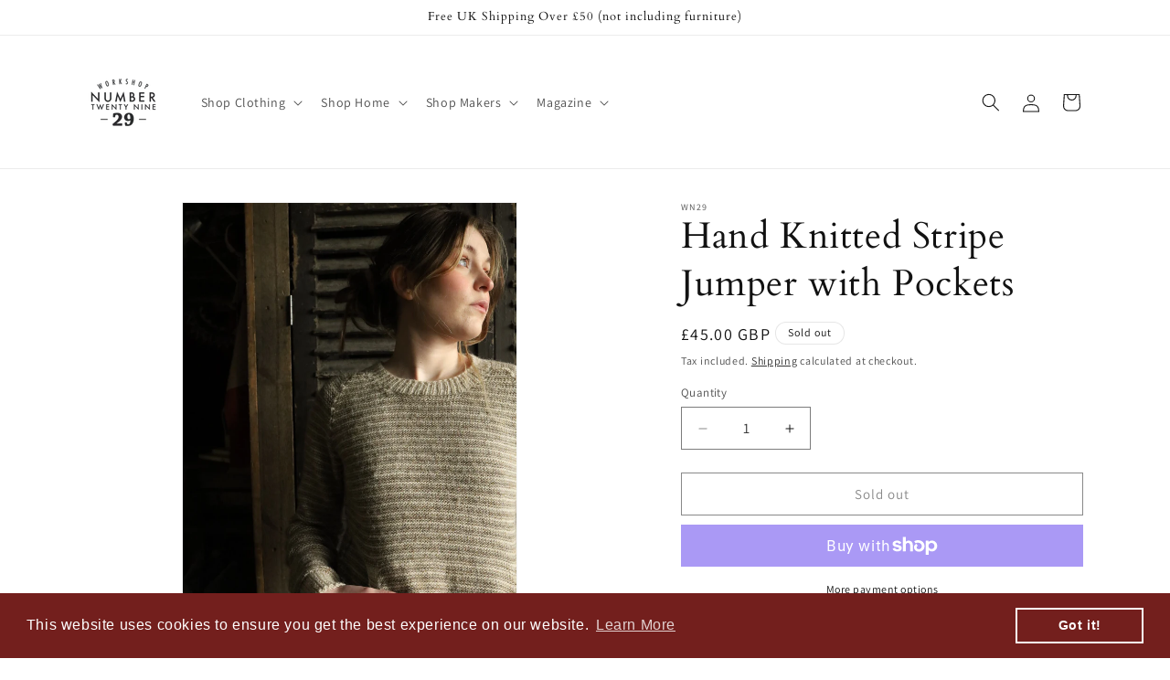

--- FILE ---
content_type: text/html; charset=utf-8
request_url: https://shop.workshopnumber29.com/products/hand-knitted-stripe-jumper-with-pockets
body_size: 30309
content:
<!doctype html>
<html class="js" lang="en">
  <head>
    <meta charset="utf-8">
    <meta http-equiv="X-UA-Compatible" content="IE=edge">
    <meta name="viewport" content="width=device-width,initial-scale=1">
    <meta name="theme-color" content="">
    <link rel="canonical" href="https://shop.workshopnumber29.com/products/hand-knitted-stripe-jumper-with-pockets"><link rel="preconnect" href="https://fonts.shopifycdn.com" crossorigin><title>
      Hand Knitted Stripe Jumper with Pockets
 &ndash; workshopnumber29</title>

    
      <meta name="description" content="Hand Knitted Stripe Jumper with Pockets Sweet little jumper with two front pockets with a nice stripe design running all the way through. Size / Measurements There in no size on this jumper. Underarm to underarm: 45cms Length from back collar to hem: 54cms Sleeve length from armpit to cuff: 41cms Condition: Very good c">
    

    

<meta property="og:site_name" content="workshopnumber29">
<meta property="og:url" content="https://shop.workshopnumber29.com/products/hand-knitted-stripe-jumper-with-pockets">
<meta property="og:title" content="Hand Knitted Stripe Jumper with Pockets">
<meta property="og:type" content="product">
<meta property="og:description" content="Hand Knitted Stripe Jumper with Pockets Sweet little jumper with two front pockets with a nice stripe design running all the way through. Size / Measurements There in no size on this jumper. Underarm to underarm: 45cms Length from back collar to hem: 54cms Sleeve length from armpit to cuff: 41cms Condition: Very good c"><meta property="og:image" content="http://shop.workshopnumber29.com/cdn/shop/products/image_2a69508c-3924-4709-8afc-3ce166eea043.jpg?v=1676992170">
  <meta property="og:image:secure_url" content="https://shop.workshopnumber29.com/cdn/shop/products/image_2a69508c-3924-4709-8afc-3ce166eea043.jpg?v=1676992170">
  <meta property="og:image:width" content="1080">
  <meta property="og:image:height" content="1620"><meta property="og:price:amount" content="45.00">
  <meta property="og:price:currency" content="GBP"><meta name="twitter:card" content="summary_large_image">
<meta name="twitter:title" content="Hand Knitted Stripe Jumper with Pockets">
<meta name="twitter:description" content="Hand Knitted Stripe Jumper with Pockets Sweet little jumper with two front pockets with a nice stripe design running all the way through. Size / Measurements There in no size on this jumper. Underarm to underarm: 45cms Length from back collar to hem: 54cms Sleeve length from armpit to cuff: 41cms Condition: Very good c">


    <script src="//shop.workshopnumber29.com/cdn/shop/t/5/assets/constants.js?v=58251544750838685771716820203" defer="defer"></script>
    <script src="//shop.workshopnumber29.com/cdn/shop/t/5/assets/pubsub.js?v=158357773527763999511716820203" defer="defer"></script>
    <script src="//shop.workshopnumber29.com/cdn/shop/t/5/assets/global.js?v=136628361274817707361716820203" defer="defer"></script><script src="//shop.workshopnumber29.com/cdn/shop/t/5/assets/animations.js?v=88693664871331136111716820202" defer="defer"></script><script>window.performance && window.performance.mark && window.performance.mark('shopify.content_for_header.start');</script><meta id="shopify-digital-wallet" name="shopify-digital-wallet" content="/5100241009/digital_wallets/dialog">
<meta name="shopify-checkout-api-token" content="edfa314adbc0735a004653f8cefc5e3d">
<link rel="alternate" type="application/json+oembed" href="https://shop.workshopnumber29.com/products/hand-knitted-stripe-jumper-with-pockets.oembed">
<script async="async" src="/checkouts/internal/preloads.js?locale=en-GB"></script>
<link rel="preconnect" href="https://shop.app" crossorigin="anonymous">
<script async="async" src="https://shop.app/checkouts/internal/preloads.js?locale=en-GB&shop_id=5100241009" crossorigin="anonymous"></script>
<script id="apple-pay-shop-capabilities" type="application/json">{"shopId":5100241009,"countryCode":"GB","currencyCode":"GBP","merchantCapabilities":["supports3DS"],"merchantId":"gid:\/\/shopify\/Shop\/5100241009","merchantName":"workshopnumber29","requiredBillingContactFields":["postalAddress","email"],"requiredShippingContactFields":["postalAddress","email"],"shippingType":"shipping","supportedNetworks":["visa","maestro","masterCard","amex","discover","elo"],"total":{"type":"pending","label":"workshopnumber29","amount":"1.00"},"shopifyPaymentsEnabled":true,"supportsSubscriptions":true}</script>
<script id="shopify-features" type="application/json">{"accessToken":"edfa314adbc0735a004653f8cefc5e3d","betas":["rich-media-storefront-analytics"],"domain":"shop.workshopnumber29.com","predictiveSearch":true,"shopId":5100241009,"locale":"en"}</script>
<script>var Shopify = Shopify || {};
Shopify.shop = "workshopnumber29.myshopify.com";
Shopify.locale = "en";
Shopify.currency = {"active":"GBP","rate":"1.0"};
Shopify.country = "GB";
Shopify.theme = {"name":"Dawn","id":126687871089,"schema_name":"Dawn","schema_version":"14.0.0","theme_store_id":887,"role":"main"};
Shopify.theme.handle = "null";
Shopify.theme.style = {"id":null,"handle":null};
Shopify.cdnHost = "shop.workshopnumber29.com/cdn";
Shopify.routes = Shopify.routes || {};
Shopify.routes.root = "/";</script>
<script type="module">!function(o){(o.Shopify=o.Shopify||{}).modules=!0}(window);</script>
<script>!function(o){function n(){var o=[];function n(){o.push(Array.prototype.slice.apply(arguments))}return n.q=o,n}var t=o.Shopify=o.Shopify||{};t.loadFeatures=n(),t.autoloadFeatures=n()}(window);</script>
<script>
  window.ShopifyPay = window.ShopifyPay || {};
  window.ShopifyPay.apiHost = "shop.app\/pay";
  window.ShopifyPay.redirectState = null;
</script>
<script id="shop-js-analytics" type="application/json">{"pageType":"product"}</script>
<script defer="defer" async type="module" src="//shop.workshopnumber29.com/cdn/shopifycloud/shop-js/modules/v2/client.init-shop-cart-sync_C5BV16lS.en.esm.js"></script>
<script defer="defer" async type="module" src="//shop.workshopnumber29.com/cdn/shopifycloud/shop-js/modules/v2/chunk.common_CygWptCX.esm.js"></script>
<script type="module">
  await import("//shop.workshopnumber29.com/cdn/shopifycloud/shop-js/modules/v2/client.init-shop-cart-sync_C5BV16lS.en.esm.js");
await import("//shop.workshopnumber29.com/cdn/shopifycloud/shop-js/modules/v2/chunk.common_CygWptCX.esm.js");

  window.Shopify.SignInWithShop?.initShopCartSync?.({"fedCMEnabled":true,"windoidEnabled":true});

</script>
<script>
  window.Shopify = window.Shopify || {};
  if (!window.Shopify.featureAssets) window.Shopify.featureAssets = {};
  window.Shopify.featureAssets['shop-js'] = {"shop-cart-sync":["modules/v2/client.shop-cart-sync_ZFArdW7E.en.esm.js","modules/v2/chunk.common_CygWptCX.esm.js"],"init-fed-cm":["modules/v2/client.init-fed-cm_CmiC4vf6.en.esm.js","modules/v2/chunk.common_CygWptCX.esm.js"],"shop-button":["modules/v2/client.shop-button_tlx5R9nI.en.esm.js","modules/v2/chunk.common_CygWptCX.esm.js"],"shop-cash-offers":["modules/v2/client.shop-cash-offers_DOA2yAJr.en.esm.js","modules/v2/chunk.common_CygWptCX.esm.js","modules/v2/chunk.modal_D71HUcav.esm.js"],"init-windoid":["modules/v2/client.init-windoid_sURxWdc1.en.esm.js","modules/v2/chunk.common_CygWptCX.esm.js"],"shop-toast-manager":["modules/v2/client.shop-toast-manager_ClPi3nE9.en.esm.js","modules/v2/chunk.common_CygWptCX.esm.js"],"init-shop-email-lookup-coordinator":["modules/v2/client.init-shop-email-lookup-coordinator_B8hsDcYM.en.esm.js","modules/v2/chunk.common_CygWptCX.esm.js"],"init-shop-cart-sync":["modules/v2/client.init-shop-cart-sync_C5BV16lS.en.esm.js","modules/v2/chunk.common_CygWptCX.esm.js"],"avatar":["modules/v2/client.avatar_BTnouDA3.en.esm.js"],"pay-button":["modules/v2/client.pay-button_FdsNuTd3.en.esm.js","modules/v2/chunk.common_CygWptCX.esm.js"],"init-customer-accounts":["modules/v2/client.init-customer-accounts_DxDtT_ad.en.esm.js","modules/v2/client.shop-login-button_C5VAVYt1.en.esm.js","modules/v2/chunk.common_CygWptCX.esm.js","modules/v2/chunk.modal_D71HUcav.esm.js"],"init-shop-for-new-customer-accounts":["modules/v2/client.init-shop-for-new-customer-accounts_ChsxoAhi.en.esm.js","modules/v2/client.shop-login-button_C5VAVYt1.en.esm.js","modules/v2/chunk.common_CygWptCX.esm.js","modules/v2/chunk.modal_D71HUcav.esm.js"],"shop-login-button":["modules/v2/client.shop-login-button_C5VAVYt1.en.esm.js","modules/v2/chunk.common_CygWptCX.esm.js","modules/v2/chunk.modal_D71HUcav.esm.js"],"init-customer-accounts-sign-up":["modules/v2/client.init-customer-accounts-sign-up_CPSyQ0Tj.en.esm.js","modules/v2/client.shop-login-button_C5VAVYt1.en.esm.js","modules/v2/chunk.common_CygWptCX.esm.js","modules/v2/chunk.modal_D71HUcav.esm.js"],"shop-follow-button":["modules/v2/client.shop-follow-button_Cva4Ekp9.en.esm.js","modules/v2/chunk.common_CygWptCX.esm.js","modules/v2/chunk.modal_D71HUcav.esm.js"],"checkout-modal":["modules/v2/client.checkout-modal_BPM8l0SH.en.esm.js","modules/v2/chunk.common_CygWptCX.esm.js","modules/v2/chunk.modal_D71HUcav.esm.js"],"lead-capture":["modules/v2/client.lead-capture_Bi8yE_yS.en.esm.js","modules/v2/chunk.common_CygWptCX.esm.js","modules/v2/chunk.modal_D71HUcav.esm.js"],"shop-login":["modules/v2/client.shop-login_D6lNrXab.en.esm.js","modules/v2/chunk.common_CygWptCX.esm.js","modules/v2/chunk.modal_D71HUcav.esm.js"],"payment-terms":["modules/v2/client.payment-terms_CZxnsJam.en.esm.js","modules/v2/chunk.common_CygWptCX.esm.js","modules/v2/chunk.modal_D71HUcav.esm.js"]};
</script>
<script>(function() {
  var isLoaded = false;
  function asyncLoad() {
    if (isLoaded) return;
    isLoaded = true;
    var urls = ["https:\/\/cdn.shopify.com\/s\/files\/1\/0051\/0024\/1009\/t\/1\/assets\/booster_eu_cookie_5100241009.js?v=1605702194\u0026shop=workshopnumber29.myshopify.com","https:\/\/chimpstatic.com\/mcjs-connected\/js\/users\/8ccf506a6bdb2c751ce26d51a\/7409ca18328ca615b1b3680c0.js?shop=workshopnumber29.myshopify.com"];
    for (var i = 0; i < urls.length; i++) {
      var s = document.createElement('script');
      s.type = 'text/javascript';
      s.async = true;
      s.src = urls[i];
      var x = document.getElementsByTagName('script')[0];
      x.parentNode.insertBefore(s, x);
    }
  };
  if(window.attachEvent) {
    window.attachEvent('onload', asyncLoad);
  } else {
    window.addEventListener('load', asyncLoad, false);
  }
})();</script>
<script id="__st">var __st={"a":5100241009,"offset":0,"reqid":"225ca502-d439-4cd1-8a36-04cca5e6d279-1768831992","pageurl":"shop.workshopnumber29.com\/products\/hand-knitted-stripe-jumper-with-pockets","u":"8eff03d2c0a6","p":"product","rtyp":"product","rid":6833061527665};</script>
<script>window.ShopifyPaypalV4VisibilityTracking = true;</script>
<script id="captcha-bootstrap">!function(){'use strict';const t='contact',e='account',n='new_comment',o=[[t,t],['blogs',n],['comments',n],[t,'customer']],c=[[e,'customer_login'],[e,'guest_login'],[e,'recover_customer_password'],[e,'create_customer']],r=t=>t.map((([t,e])=>`form[action*='/${t}']:not([data-nocaptcha='true']) input[name='form_type'][value='${e}']`)).join(','),a=t=>()=>t?[...document.querySelectorAll(t)].map((t=>t.form)):[];function s(){const t=[...o],e=r(t);return a(e)}const i='password',u='form_key',d=['recaptcha-v3-token','g-recaptcha-response','h-captcha-response',i],f=()=>{try{return window.sessionStorage}catch{return}},m='__shopify_v',_=t=>t.elements[u];function p(t,e,n=!1){try{const o=window.sessionStorage,c=JSON.parse(o.getItem(e)),{data:r}=function(t){const{data:e,action:n}=t;return t[m]||n?{data:e,action:n}:{data:t,action:n}}(c);for(const[e,n]of Object.entries(r))t.elements[e]&&(t.elements[e].value=n);n&&o.removeItem(e)}catch(o){console.error('form repopulation failed',{error:o})}}const l='form_type',E='cptcha';function T(t){t.dataset[E]=!0}const w=window,h=w.document,L='Shopify',v='ce_forms',y='captcha';let A=!1;((t,e)=>{const n=(g='f06e6c50-85a8-45c8-87d0-21a2b65856fe',I='https://cdn.shopify.com/shopifycloud/storefront-forms-hcaptcha/ce_storefront_forms_captcha_hcaptcha.v1.5.2.iife.js',D={infoText:'Protected by hCaptcha',privacyText:'Privacy',termsText:'Terms'},(t,e,n)=>{const o=w[L][v],c=o.bindForm;if(c)return c(t,g,e,D).then(n);var r;o.q.push([[t,g,e,D],n]),r=I,A||(h.body.append(Object.assign(h.createElement('script'),{id:'captcha-provider',async:!0,src:r})),A=!0)});var g,I,D;w[L]=w[L]||{},w[L][v]=w[L][v]||{},w[L][v].q=[],w[L][y]=w[L][y]||{},w[L][y].protect=function(t,e){n(t,void 0,e),T(t)},Object.freeze(w[L][y]),function(t,e,n,w,h,L){const[v,y,A,g]=function(t,e,n){const i=e?o:[],u=t?c:[],d=[...i,...u],f=r(d),m=r(i),_=r(d.filter((([t,e])=>n.includes(e))));return[a(f),a(m),a(_),s()]}(w,h,L),I=t=>{const e=t.target;return e instanceof HTMLFormElement?e:e&&e.form},D=t=>v().includes(t);t.addEventListener('submit',(t=>{const e=I(t);if(!e)return;const n=D(e)&&!e.dataset.hcaptchaBound&&!e.dataset.recaptchaBound,o=_(e),c=g().includes(e)&&(!o||!o.value);(n||c)&&t.preventDefault(),c&&!n&&(function(t){try{if(!f())return;!function(t){const e=f();if(!e)return;const n=_(t);if(!n)return;const o=n.value;o&&e.removeItem(o)}(t);const e=Array.from(Array(32),(()=>Math.random().toString(36)[2])).join('');!function(t,e){_(t)||t.append(Object.assign(document.createElement('input'),{type:'hidden',name:u})),t.elements[u].value=e}(t,e),function(t,e){const n=f();if(!n)return;const o=[...t.querySelectorAll(`input[type='${i}']`)].map((({name:t})=>t)),c=[...d,...o],r={};for(const[a,s]of new FormData(t).entries())c.includes(a)||(r[a]=s);n.setItem(e,JSON.stringify({[m]:1,action:t.action,data:r}))}(t,e)}catch(e){console.error('failed to persist form',e)}}(e),e.submit())}));const S=(t,e)=>{t&&!t.dataset[E]&&(n(t,e.some((e=>e===t))),T(t))};for(const o of['focusin','change'])t.addEventListener(o,(t=>{const e=I(t);D(e)&&S(e,y())}));const B=e.get('form_key'),M=e.get(l),P=B&&M;t.addEventListener('DOMContentLoaded',(()=>{const t=y();if(P)for(const e of t)e.elements[l].value===M&&p(e,B);[...new Set([...A(),...v().filter((t=>'true'===t.dataset.shopifyCaptcha))])].forEach((e=>S(e,t)))}))}(h,new URLSearchParams(w.location.search),n,t,e,['guest_login'])})(!0,!0)}();</script>
<script integrity="sha256-4kQ18oKyAcykRKYeNunJcIwy7WH5gtpwJnB7kiuLZ1E=" data-source-attribution="shopify.loadfeatures" defer="defer" src="//shop.workshopnumber29.com/cdn/shopifycloud/storefront/assets/storefront/load_feature-a0a9edcb.js" crossorigin="anonymous"></script>
<script crossorigin="anonymous" defer="defer" src="//shop.workshopnumber29.com/cdn/shopifycloud/storefront/assets/shopify_pay/storefront-65b4c6d7.js?v=20250812"></script>
<script data-source-attribution="shopify.dynamic_checkout.dynamic.init">var Shopify=Shopify||{};Shopify.PaymentButton=Shopify.PaymentButton||{isStorefrontPortableWallets:!0,init:function(){window.Shopify.PaymentButton.init=function(){};var t=document.createElement("script");t.src="https://shop.workshopnumber29.com/cdn/shopifycloud/portable-wallets/latest/portable-wallets.en.js",t.type="module",document.head.appendChild(t)}};
</script>
<script data-source-attribution="shopify.dynamic_checkout.buyer_consent">
  function portableWalletsHideBuyerConsent(e){var t=document.getElementById("shopify-buyer-consent"),n=document.getElementById("shopify-subscription-policy-button");t&&n&&(t.classList.add("hidden"),t.setAttribute("aria-hidden","true"),n.removeEventListener("click",e))}function portableWalletsShowBuyerConsent(e){var t=document.getElementById("shopify-buyer-consent"),n=document.getElementById("shopify-subscription-policy-button");t&&n&&(t.classList.remove("hidden"),t.removeAttribute("aria-hidden"),n.addEventListener("click",e))}window.Shopify?.PaymentButton&&(window.Shopify.PaymentButton.hideBuyerConsent=portableWalletsHideBuyerConsent,window.Shopify.PaymentButton.showBuyerConsent=portableWalletsShowBuyerConsent);
</script>
<script>
  function portableWalletsCleanup(e){e&&e.src&&console.error("Failed to load portable wallets script "+e.src);var t=document.querySelectorAll("shopify-accelerated-checkout .shopify-payment-button__skeleton, shopify-accelerated-checkout-cart .wallet-cart-button__skeleton"),e=document.getElementById("shopify-buyer-consent");for(let e=0;e<t.length;e++)t[e].remove();e&&e.remove()}function portableWalletsNotLoadedAsModule(e){e instanceof ErrorEvent&&"string"==typeof e.message&&e.message.includes("import.meta")&&"string"==typeof e.filename&&e.filename.includes("portable-wallets")&&(window.removeEventListener("error",portableWalletsNotLoadedAsModule),window.Shopify.PaymentButton.failedToLoad=e,"loading"===document.readyState?document.addEventListener("DOMContentLoaded",window.Shopify.PaymentButton.init):window.Shopify.PaymentButton.init())}window.addEventListener("error",portableWalletsNotLoadedAsModule);
</script>

<script type="module" src="https://shop.workshopnumber29.com/cdn/shopifycloud/portable-wallets/latest/portable-wallets.en.js" onError="portableWalletsCleanup(this)" crossorigin="anonymous"></script>
<script nomodule>
  document.addEventListener("DOMContentLoaded", portableWalletsCleanup);
</script>

<script id='scb4127' type='text/javascript' async='' src='https://shop.workshopnumber29.com/cdn/shopifycloud/privacy-banner/storefront-banner.js'></script><link id="shopify-accelerated-checkout-styles" rel="stylesheet" media="screen" href="https://shop.workshopnumber29.com/cdn/shopifycloud/portable-wallets/latest/accelerated-checkout-backwards-compat.css" crossorigin="anonymous">
<style id="shopify-accelerated-checkout-cart">
        #shopify-buyer-consent {
  margin-top: 1em;
  display: inline-block;
  width: 100%;
}

#shopify-buyer-consent.hidden {
  display: none;
}

#shopify-subscription-policy-button {
  background: none;
  border: none;
  padding: 0;
  text-decoration: underline;
  font-size: inherit;
  cursor: pointer;
}

#shopify-subscription-policy-button::before {
  box-shadow: none;
}

      </style>
<script id="sections-script" data-sections="header" defer="defer" src="//shop.workshopnumber29.com/cdn/shop/t/5/compiled_assets/scripts.js?v=1268"></script>
<script>window.performance && window.performance.mark && window.performance.mark('shopify.content_for_header.end');</script>


    <style data-shopify>
      @font-face {
  font-family: Assistant;
  font-weight: 400;
  font-style: normal;
  font-display: swap;
  src: url("//shop.workshopnumber29.com/cdn/fonts/assistant/assistant_n4.9120912a469cad1cc292572851508ca49d12e768.woff2") format("woff2"),
       url("//shop.workshopnumber29.com/cdn/fonts/assistant/assistant_n4.6e9875ce64e0fefcd3f4446b7ec9036b3ddd2985.woff") format("woff");
}

      @font-face {
  font-family: Assistant;
  font-weight: 700;
  font-style: normal;
  font-display: swap;
  src: url("//shop.workshopnumber29.com/cdn/fonts/assistant/assistant_n7.bf44452348ec8b8efa3aa3068825305886b1c83c.woff2") format("woff2"),
       url("//shop.workshopnumber29.com/cdn/fonts/assistant/assistant_n7.0c887fee83f6b3bda822f1150b912c72da0f7b64.woff") format("woff");
}

      
      
      @font-face {
  font-family: Cardo;
  font-weight: 400;
  font-style: normal;
  font-display: swap;
  src: url("//shop.workshopnumber29.com/cdn/fonts/cardo/cardo_n4.8d7bdd0369840597cbb62dc8a447619701d8d34a.woff2") format("woff2"),
       url("//shop.workshopnumber29.com/cdn/fonts/cardo/cardo_n4.23b63d1eff80cb5da813c4cccb6427058253ce24.woff") format("woff");
}


      
        :root,
        .color-scheme-1 {
          --color-background: 255,255,255;
        
          --gradient-background: #ffffff;
        

        

        --color-foreground: 18,18,18;
        --color-background-contrast: 191,191,191;
        --color-shadow: 18,18,18;
        --color-button: 18,18,18;
        --color-button-text: 255,255,255;
        --color-secondary-button: 255,255,255;
        --color-secondary-button-text: 18,18,18;
        --color-link: 18,18,18;
        --color-badge-foreground: 18,18,18;
        --color-badge-background: 255,255,255;
        --color-badge-border: 18,18,18;
        --payment-terms-background-color: rgb(255 255 255);
      }
      
        
        .color-scheme-2 {
          --color-background: 243,243,243;
        
          --gradient-background: #f3f3f3;
        

        

        --color-foreground: 18,18,18;
        --color-background-contrast: 179,179,179;
        --color-shadow: 18,18,18;
        --color-button: 18,18,18;
        --color-button-text: 243,243,243;
        --color-secondary-button: 243,243,243;
        --color-secondary-button-text: 18,18,18;
        --color-link: 18,18,18;
        --color-badge-foreground: 18,18,18;
        --color-badge-background: 243,243,243;
        --color-badge-border: 18,18,18;
        --payment-terms-background-color: rgb(243 243 243);
      }
      
        
        .color-scheme-3 {
          --color-background: 255,255,255;
        
          --gradient-background: #ffffff;
        

        

        --color-foreground: 18,18,18;
        --color-background-contrast: 191,191,191;
        --color-shadow: 108,114,84;
        --color-button: 255,255,255;
        --color-button-text: 108,114,84;
        --color-secondary-button: 255,255,255;
        --color-secondary-button-text: 108,114,84;
        --color-link: 108,114,84;
        --color-badge-foreground: 18,18,18;
        --color-badge-background: 255,255,255;
        --color-badge-border: 18,18,18;
        --payment-terms-background-color: rgb(255 255 255);
      }
      
        
        .color-scheme-4 {
          --color-background: 18,18,18;
        
          --gradient-background: #121212;
        

        

        --color-foreground: 255,255,255;
        --color-background-contrast: 146,146,146;
        --color-shadow: 18,18,18;
        --color-button: 255,255,255;
        --color-button-text: 18,18,18;
        --color-secondary-button: 18,18,18;
        --color-secondary-button-text: 255,255,255;
        --color-link: 255,255,255;
        --color-badge-foreground: 255,255,255;
        --color-badge-background: 18,18,18;
        --color-badge-border: 255,255,255;
        --payment-terms-background-color: rgb(18 18 18);
      }
      
        
        .color-scheme-5 {
          --color-background: 51,79,180;
        
          --gradient-background: #334fb4;
        

        

        --color-foreground: 255,255,255;
        --color-background-contrast: 23,35,81;
        --color-shadow: 18,18,18;
        --color-button: 255,255,255;
        --color-button-text: 51,79,180;
        --color-secondary-button: 51,79,180;
        --color-secondary-button-text: 255,255,255;
        --color-link: 255,255,255;
        --color-badge-foreground: 255,255,255;
        --color-badge-background: 51,79,180;
        --color-badge-border: 255,255,255;
        --payment-terms-background-color: rgb(51 79 180);
      }
      

      body, .color-scheme-1, .color-scheme-2, .color-scheme-3, .color-scheme-4, .color-scheme-5 {
        color: rgba(var(--color-foreground), 0.75);
        background-color: rgb(var(--color-background));
      }

      :root {
        --font-body-family: Assistant, sans-serif;
        --font-body-style: normal;
        --font-body-weight: 400;
        --font-body-weight-bold: 700;

        --font-heading-family: Cardo, serif;
        --font-heading-style: normal;
        --font-heading-weight: 400;

        --font-body-scale: 1.0;
        --font-heading-scale: 1.0;

        --media-padding: px;
        --media-border-opacity: 0.05;
        --media-border-width: 1px;
        --media-radius: 0px;
        --media-shadow-opacity: 0.0;
        --media-shadow-horizontal-offset: 0px;
        --media-shadow-vertical-offset: 4px;
        --media-shadow-blur-radius: 5px;
        --media-shadow-visible: 0;

        --page-width: 120rem;
        --page-width-margin: 0rem;

        --product-card-image-padding: 0.0rem;
        --product-card-corner-radius: 0.0rem;
        --product-card-text-alignment: left;
        --product-card-border-width: 0.0rem;
        --product-card-border-opacity: 0.1;
        --product-card-shadow-opacity: 0.0;
        --product-card-shadow-visible: 0;
        --product-card-shadow-horizontal-offset: 0.0rem;
        --product-card-shadow-vertical-offset: 0.4rem;
        --product-card-shadow-blur-radius: 0.5rem;

        --collection-card-image-padding: 0.0rem;
        --collection-card-corner-radius: 0.0rem;
        --collection-card-text-alignment: left;
        --collection-card-border-width: 0.0rem;
        --collection-card-border-opacity: 0.1;
        --collection-card-shadow-opacity: 0.0;
        --collection-card-shadow-visible: 0;
        --collection-card-shadow-horizontal-offset: 0.0rem;
        --collection-card-shadow-vertical-offset: 0.4rem;
        --collection-card-shadow-blur-radius: 0.5rem;

        --blog-card-image-padding: 0.0rem;
        --blog-card-corner-radius: 0.0rem;
        --blog-card-text-alignment: left;
        --blog-card-border-width: 0.0rem;
        --blog-card-border-opacity: 0.1;
        --blog-card-shadow-opacity: 0.0;
        --blog-card-shadow-visible: 0;
        --blog-card-shadow-horizontal-offset: 0.0rem;
        --blog-card-shadow-vertical-offset: 0.4rem;
        --blog-card-shadow-blur-radius: 0.5rem;

        --badge-corner-radius: 4.0rem;

        --popup-border-width: 1px;
        --popup-border-opacity: 0.1;
        --popup-corner-radius: 0px;
        --popup-shadow-opacity: 0.05;
        --popup-shadow-horizontal-offset: 0px;
        --popup-shadow-vertical-offset: 4px;
        --popup-shadow-blur-radius: 5px;

        --drawer-border-width: 1px;
        --drawer-border-opacity: 0.1;
        --drawer-shadow-opacity: 0.0;
        --drawer-shadow-horizontal-offset: 0px;
        --drawer-shadow-vertical-offset: 4px;
        --drawer-shadow-blur-radius: 5px;

        --spacing-sections-desktop: 4px;
        --spacing-sections-mobile: 4px;

        --grid-desktop-vertical-spacing: 40px;
        --grid-desktop-horizontal-spacing: 40px;
        --grid-mobile-vertical-spacing: 20px;
        --grid-mobile-horizontal-spacing: 20px;

        --text-boxes-border-opacity: 0.1;
        --text-boxes-border-width: 0px;
        --text-boxes-radius: 0px;
        --text-boxes-shadow-opacity: 0.0;
        --text-boxes-shadow-visible: 0;
        --text-boxes-shadow-horizontal-offset: 0px;
        --text-boxes-shadow-vertical-offset: 4px;
        --text-boxes-shadow-blur-radius: 5px;

        --buttons-radius: 0px;
        --buttons-radius-outset: 0px;
        --buttons-border-width: 1px;
        --buttons-border-opacity: 1.0;
        --buttons-shadow-opacity: 0.0;
        --buttons-shadow-visible: 0;
        --buttons-shadow-horizontal-offset: 0px;
        --buttons-shadow-vertical-offset: 4px;
        --buttons-shadow-blur-radius: 5px;
        --buttons-border-offset: 0px;

        --inputs-radius: 0px;
        --inputs-border-width: 1px;
        --inputs-border-opacity: 0.55;
        --inputs-shadow-opacity: 0.0;
        --inputs-shadow-horizontal-offset: 0px;
        --inputs-margin-offset: 0px;
        --inputs-shadow-vertical-offset: 4px;
        --inputs-shadow-blur-radius: 5px;
        --inputs-radius-outset: 0px;

        --variant-pills-radius: 40px;
        --variant-pills-border-width: 1px;
        --variant-pills-border-opacity: 0.55;
        --variant-pills-shadow-opacity: 0.0;
        --variant-pills-shadow-horizontal-offset: 0px;
        --variant-pills-shadow-vertical-offset: 4px;
        --variant-pills-shadow-blur-radius: 5px;
      }

      *,
      *::before,
      *::after {
        box-sizing: inherit;
      }

      html {
        box-sizing: border-box;
        font-size: calc(var(--font-body-scale) * 62.5%);
        height: 100%;
      }

      body {
        display: grid;
        grid-template-rows: auto auto 1fr auto;
        grid-template-columns: 100%;
        min-height: 100%;
        margin: 0;
        font-size: 1.5rem;
        letter-spacing: 0.06rem;
        line-height: calc(1 + 0.8 / var(--font-body-scale));
        font-family: var(--font-body-family);
        font-style: var(--font-body-style);
        font-weight: var(--font-body-weight);
      }

      @media screen and (min-width: 750px) {
        body {
          font-size: 1.6rem;
        }
      }
    </style>

    <link href="//shop.workshopnumber29.com/cdn/shop/t/5/assets/base.css?v=16534392784228263581716820203" rel="stylesheet" type="text/css" media="all" />

      <link rel="preload" as="font" href="//shop.workshopnumber29.com/cdn/fonts/assistant/assistant_n4.9120912a469cad1cc292572851508ca49d12e768.woff2" type="font/woff2" crossorigin>
      

      <link rel="preload" as="font" href="//shop.workshopnumber29.com/cdn/fonts/cardo/cardo_n4.8d7bdd0369840597cbb62dc8a447619701d8d34a.woff2" type="font/woff2" crossorigin>
      
<link
        rel="stylesheet"
        href="//shop.workshopnumber29.com/cdn/shop/t/5/assets/component-predictive-search.css?v=118923337488134913561716820203"
        media="print"
        onload="this.media='all'"
      ><script>
      if (Shopify.designMode) {
        document.documentElement.classList.add('shopify-design-mode');
      }
    </script>
  <!-- BEGIN app block: shopify://apps/sami-b2b-lock/blocks/app-embed/8d86a3b4-97b3-44ab-adc1-ec01c5a89da9 -->
 


  <script>

    window.Samita = window.Samita || {}
    Samita.SamitaLocksAccessParams = Samita.SamitaLocksAccessParams || {}
    Samita.SamitaLocksAccessParams.settings =  {"general":{"copyright":true,"price_atc":"plain_text","effect_button":"ripple","placeholder_message":true,"placeholder_templateLock":true},"template":{"text_color":"#000","btn_bg_color":"#7396a2","bg_placeholder":"#f3f3f3","btn_text_color":"#ffffff","bg_notification":"#fff","input_box_shadow":"#ccc","plain_text_color":"#230d0d","color_placeholder":"#000","button_priceAtc_bg":"#5487a0","input_passcode_color":"#000","button_priceAtc_color":"#fff","input_passcode_background":"#ffffff"}};
    Samita.SamitaLocksAccessParams.locks =  [{"access":1,"id":11030,"resources_conditional":{"type":["customers"],"customer":{"logic":[[{"type":"tagged_with","value":"Space Hire"},{"type":"tagged_with","value":"space hire"}]],"source":"rules","listManual":[]},"passcode":{"code":null,"message":null,"listCode":[]},"redirect":{"type":"login"},"secretLink":{"code":[],"links":[],"message":null,"resources":"products"}},"resources_lock":{"url":null,"page":[],"type":"collections","blogs":{"active":"blogs","selectedBlogs":[],"selectedArticles":[]},"exclude":{"url":[],"active":false},"setting":["atc","price","all"],"hideList":true,"products":[],"PreviewLink":"workshopnumber29.myshopify.com/collections/event-space-hire","collections":{"279832395889":"collections"},"grandAccess":{"time":1,"interval":"hour"},"limitProduct":"manual","allowHomePage":true},"status":1},{"access":1,"id":10693,"resources_conditional":{"type":["customers"],"customer":{"logic":[[{"type":"tagged_with","value":"space hire"},{"type":"tagged_with","value":"Space Hire"},{"type":"email_contains","value":"tonitmillen@gmail.com"},{"type":"email_contains","value":"hello@workshopnumber29.co.uk"}]],"source":"rules","listManual":[]},"passcode":{"code":null,"message":null,"listCode":[]},"redirect":{"type":"login"},"secretLink":{"code":[],"links":[],"message":null,"resources":"products"}},"resources_lock":{"url":null,"page":["/pages/event-hire-package","/pages/event-hire-terms-conditions","/pages/space-hire","/pages/workshop-event-space-hire","/pages/event-details"],"type":"page","blogs":{"active":"blogs","selectedBlogs":[],"selectedArticles":[]},"exclude":{"url":[],"active":false},"setting":["all"],"hideList":false,"products":[],"PreviewLink":"workshopnumber29.myshopify.com/pages/event-details","collections":[],"grandAccess":{"time":1,"interval":"hour"},"limitProduct":"manual","allowHomePage":true},"status":1}];
    Samita.SamitaLocksAccessParams.themeStoreId = Shopify.theme.theme_store_id;
    Samita.SamitaLocksAccessParams.ShopUrl = Shopify.shop;
    Samita.SamitaLocksAccessParams.features =  {};
    Samita.SamitaLocksAccessParams.themeInfo  = [{"id":38551257201,"name":"Debut","role":"unpublished","theme_store_id":796,"selected":false,"theme_name":"Debut","theme_version":"9.0.0"},{"id":82053169265,"name":"Copy of Debut","role":"unpublished","theme_store_id":796,"selected":false,"theme_name":"Debut","theme_version":"9.0.0"},{"id":122238697585,"name":"Dawn","role":"unpublished","theme_store_id":887,"selected":false,"theme_name":"Dawn","theme_version":"7.0.1"},{"id":126669652081,"name":"Craft","role":"unpublished","theme_store_id":1368,"selected":false,"theme_name":"Craft","theme_version":"14.0.0"},{"id":126687871089,"name":"Dawn","role":"main","theme_store_id":887,"selected":true,"theme_name":"Dawn","theme_version":"14.0.0"}];
    Samita.SamitaLocksAccessParams.appUrl = "https:\/\/lock.samita.io\/";
    Samita.SamitaLocksAccessParams.selector = {"theme_store_id":887,"theme_name":"Dawn","product":{"price":"div[id*='price-template']","btnAtc":".product-form__buttons button.product-form__submit","mainContent":"main#MainContent"},"collection":{"productSelector":"ul.grid.product-grid li.grid__item","collectionSelect":"li.collection-list__item.grid__item","price":".card-information .price","btnAtc":""},"searchPage":{"productSelector":"ul.grid.product-grid li.grid__item","price":".card-information .price","btnAtc":""},"otherPage":{"productSelector":"ul.grid.product-grid li.grid__item","price":".card-information .price","collectionSelect":"li.collection-list__item"},"index":{"productSelector":"ul.grid.product-grid li.grid__item","collectionSelect":".collection-list .collection-list__item","price":".card-information .price","btnAtc":""}};
    Samita.SamitaLocksAccessParams.translation = {"default":{"general":{"Back":"Back","Submit":"Submit","Enter_passcode":"Enter passcode","Passcode_empty":"Passcode cant be empty !!","secret_lock_atc":"You cannot see the add to cart of this product !!","title_linkScret":"The link is locked !!","customer_lock_atc":"Button add to cart has been lock !!","secret_lock_price":"You cannot see the price of this product !!","Login_to_see_price":"Login to see price","Passcode_incorrect":"Passcode is incorrect !!","customer_lock_price":"Price had been locked !!","Login_to_Add_to_cart":"Login to Add to cart","notification_linkScret":"resource accessible only with secret link","This_resource_has_been_locked":"This resource has been locked","please_enter_passcode_to_unlock":"Please enter your passcode to unlock this resource"}}};
    Samita.SamitaLocksAccessParams.locale = "en";
    Samita.SamitaLocksAccessParams.current_locale = "en";
    Samita.SamitaLocksAccessParams.ListHandle = [];
    Samita.SamitaLocksAccessParams.ProductsLoad = [];
    Samita.SamitaLocksAccessParams.proxy_url = "/apps/samita-lock"
    Samita.SamitaLocksAccessParams.tokenStorefrontSamiLock = "";

    if(window?.Shopify?.designMode){
        window.Samita.SamitaLocksAccessParams.locks = [];
    }

    
      document.querySelector('html').classList.add('smt-loadding');
    

    
    

    

    


    Samita.SamitaLocksAccessParams.product ={"id":6833061527665,"title":"Hand Knitted Stripe Jumper with Pockets","handle":"hand-knitted-stripe-jumper-with-pockets","description":"\u003cp\u003eHand Knitted Stripe Jumper with Pockets\u003c\/p\u003e\n\u003cp\u003eSweet little jumper with two front pockets with a nice stripe design running all the way through.\u003c\/p\u003e\n\u003cp\u003eSize \/ Measurements\u003c\/p\u003e\n\u003cp\u003eThere in no size on this jumper.\u003c\/p\u003e\n\u003cp\u003eUnderarm to underarm: 45cms\u003cbr\u003e\u003c\/p\u003e\n\u003cp\u003eLength from back collar to hem: 54cms\u003c\/p\u003e\n\u003cp\u003eSleeve length from armpit to cuff: 41cms\u003c\/p\u003e\n\u003cp\u003eCondition: Very good condition.\u003c\/p\u003e\n\u003cp\u003e\u003cem\u003e*Where needed, our pre-loved clothes have been laundered and repaired if necessary, any repairs will be noted under our condition heading.\u003c\/em\u003e\u003c\/p\u003e","published_at":"2023-04-07T14:12:42+01:00","created_at":"2023-01-07T12:47:13+00:00","vendor":"WN29","type":"Jumper","tags":["Hand Knitted","Jumper","Pockets","Stripe","Wool"],"price":4500,"price_min":4500,"price_max":4500,"available":false,"price_varies":false,"compare_at_price":null,"compare_at_price_min":0,"compare_at_price_max":0,"compare_at_price_varies":false,"variants":[{"id":40114237866097,"title":"Default Title","option1":"Default Title","option2":null,"option3":null,"sku":"","requires_shipping":true,"taxable":false,"featured_image":null,"available":false,"name":"Hand Knitted Stripe Jumper with Pockets","public_title":null,"options":["Default Title"],"price":4500,"weight":0,"compare_at_price":null,"inventory_management":"shopify","barcode":"37866097","requires_selling_plan":false,"selling_plan_allocations":[]}],"images":["\/\/shop.workshopnumber29.com\/cdn\/shop\/products\/image_2a69508c-3924-4709-8afc-3ce166eea043.jpg?v=1676992170","\/\/shop.workshopnumber29.com\/cdn\/shop\/products\/image_a8650170-5b5b-4e2b-b554-a168d81434ff.jpg?v=1676992171","\/\/shop.workshopnumber29.com\/cdn\/shop\/products\/image_8b877d34-bdfe-45a9-aab5-3be171644ac3.jpg?v=1676992175","\/\/shop.workshopnumber29.com\/cdn\/shop\/products\/image_ee964373-04a5-42dc-b055-8858e99ef4e9.jpg?v=1676992179","\/\/shop.workshopnumber29.com\/cdn\/shop\/products\/image_44ec1495-6c43-48af-8543-82630fb490bb.jpg?v=1676992182","\/\/shop.workshopnumber29.com\/cdn\/shop\/products\/image_a7c1f799-2b79-4abf-9bf9-1b63e5d286ce.jpg?v=1676992184"],"featured_image":"\/\/shop.workshopnumber29.com\/cdn\/shop\/products\/image_2a69508c-3924-4709-8afc-3ce166eea043.jpg?v=1676992170","options":["Title"],"media":[{"alt":null,"id":23039701909617,"position":1,"preview_image":{"aspect_ratio":0.667,"height":1620,"width":1080,"src":"\/\/shop.workshopnumber29.com\/cdn\/shop\/products\/image_2a69508c-3924-4709-8afc-3ce166eea043.jpg?v=1676992170"},"aspect_ratio":0.667,"height":1620,"media_type":"image","src":"\/\/shop.workshopnumber29.com\/cdn\/shop\/products\/image_2a69508c-3924-4709-8afc-3ce166eea043.jpg?v=1676992170","width":1080},{"alt":null,"id":23039702007921,"position":2,"preview_image":{"aspect_ratio":0.667,"height":1620,"width":1080,"src":"\/\/shop.workshopnumber29.com\/cdn\/shop\/products\/image_a8650170-5b5b-4e2b-b554-a168d81434ff.jpg?v=1676992171"},"aspect_ratio":0.667,"height":1620,"media_type":"image","src":"\/\/shop.workshopnumber29.com\/cdn\/shop\/products\/image_a8650170-5b5b-4e2b-b554-a168d81434ff.jpg?v=1676992171","width":1080},{"alt":null,"id":23039702171761,"position":3,"preview_image":{"aspect_ratio":0.667,"height":1620,"width":1080,"src":"\/\/shop.workshopnumber29.com\/cdn\/shop\/products\/image_8b877d34-bdfe-45a9-aab5-3be171644ac3.jpg?v=1676992175"},"aspect_ratio":0.667,"height":1620,"media_type":"image","src":"\/\/shop.workshopnumber29.com\/cdn\/shop\/products\/image_8b877d34-bdfe-45a9-aab5-3be171644ac3.jpg?v=1676992175","width":1080},{"alt":null,"id":23039702270065,"position":4,"preview_image":{"aspect_ratio":0.667,"height":1620,"width":1080,"src":"\/\/shop.workshopnumber29.com\/cdn\/shop\/products\/image_ee964373-04a5-42dc-b055-8858e99ef4e9.jpg?v=1676992179"},"aspect_ratio":0.667,"height":1620,"media_type":"image","src":"\/\/shop.workshopnumber29.com\/cdn\/shop\/products\/image_ee964373-04a5-42dc-b055-8858e99ef4e9.jpg?v=1676992179","width":1080},{"alt":null,"id":23039702335601,"position":5,"preview_image":{"aspect_ratio":0.667,"height":1620,"width":1080,"src":"\/\/shop.workshopnumber29.com\/cdn\/shop\/products\/image_44ec1495-6c43-48af-8543-82630fb490bb.jpg?v=1676992182"},"aspect_ratio":0.667,"height":1620,"media_type":"image","src":"\/\/shop.workshopnumber29.com\/cdn\/shop\/products\/image_44ec1495-6c43-48af-8543-82630fb490bb.jpg?v=1676992182","width":1080},{"alt":null,"id":23039702368369,"position":6,"preview_image":{"aspect_ratio":0.667,"height":1620,"width":1080,"src":"\/\/shop.workshopnumber29.com\/cdn\/shop\/products\/image_a7c1f799-2b79-4abf-9bf9-1b63e5d286ce.jpg?v=1676992184"},"aspect_ratio":0.667,"height":1620,"media_type":"image","src":"\/\/shop.workshopnumber29.com\/cdn\/shop\/products\/image_a7c1f799-2b79-4abf-9bf9-1b63e5d286ce.jpg?v=1676992184","width":1080}],"requires_selling_plan":false,"selling_plan_groups":[],"content":"\u003cp\u003eHand Knitted Stripe Jumper with Pockets\u003c\/p\u003e\n\u003cp\u003eSweet little jumper with two front pockets with a nice stripe design running all the way through.\u003c\/p\u003e\n\u003cp\u003eSize \/ Measurements\u003c\/p\u003e\n\u003cp\u003eThere in no size on this jumper.\u003c\/p\u003e\n\u003cp\u003eUnderarm to underarm: 45cms\u003cbr\u003e\u003c\/p\u003e\n\u003cp\u003eLength from back collar to hem: 54cms\u003c\/p\u003e\n\u003cp\u003eSleeve length from armpit to cuff: 41cms\u003c\/p\u003e\n\u003cp\u003eCondition: Very good condition.\u003c\/p\u003e\n\u003cp\u003e\u003cem\u003e*Where needed, our pre-loved clothes have been laundered and repaired if necessary, any repairs will be noted under our condition heading.\u003c\/em\u003e\u003c\/p\u003e"};
    Samita.SamitaLocksAccessParams.product.collections = [272960454769]
    

    
    
    
    Samita.SamitaLocksAccessParams.pageType = "product"
  </script>

  <style>
    html .lock__notificationTemplateWrapper{
      background: #fff !important;
    }

    html button#passcodebtn{
      background: #7396a2 !important;
      color: #ffffff !important;
    }

    html input#passcode{
      background: #ffffff !important;
      color: #000 !important;
      box-shadow:'0 0 10px 0'#ccc !important;
    }

    html input#passcode::placeholder{
      color: #000 !important;
      box-shadow:'0 0 10px 0'#ccc !important;
    }

    html button#backbtn{
      background: #7396a2 !important;
      color: #ffffff !important;
    }

    html .lock__placeholder{
      background: #f3f3f3 !important;
      color: #000 !important;
    }

    html .smt-plain-text{
      color: #230d0d !important;
      cursor:pointer;
    }

    html .smt-button{
      background: #5487a0 !important;
      color: #fff !important;
      cursor:pointer;
      padding: 10px 20px;
      border-radius: 5px;
      text-decoration: none !important;
    }

    html.smt-loadding{
      opacity:0 !important;
      visibility:hidden !important;
    }

    
    
  </style>

  

<!-- END app block --><script src="https://cdn.shopify.com/extensions/019bc584-9ea7-72cb-83a5-ad8f9b690cd7/wholesale-lock-hide-price-111/assets/samitaLock.js" type="text/javascript" defer="defer"></script>
<link href="https://monorail-edge.shopifysvc.com" rel="dns-prefetch">
<script>(function(){if ("sendBeacon" in navigator && "performance" in window) {try {var session_token_from_headers = performance.getEntriesByType('navigation')[0].serverTiming.find(x => x.name == '_s').description;} catch {var session_token_from_headers = undefined;}var session_cookie_matches = document.cookie.match(/_shopify_s=([^;]*)/);var session_token_from_cookie = session_cookie_matches && session_cookie_matches.length === 2 ? session_cookie_matches[1] : "";var session_token = session_token_from_headers || session_token_from_cookie || "";function handle_abandonment_event(e) {var entries = performance.getEntries().filter(function(entry) {return /monorail-edge.shopifysvc.com/.test(entry.name);});if (!window.abandonment_tracked && entries.length === 0) {window.abandonment_tracked = true;var currentMs = Date.now();var navigation_start = performance.timing.navigationStart;var payload = {shop_id: 5100241009,url: window.location.href,navigation_start,duration: currentMs - navigation_start,session_token,page_type: "product"};window.navigator.sendBeacon("https://monorail-edge.shopifysvc.com/v1/produce", JSON.stringify({schema_id: "online_store_buyer_site_abandonment/1.1",payload: payload,metadata: {event_created_at_ms: currentMs,event_sent_at_ms: currentMs}}));}}window.addEventListener('pagehide', handle_abandonment_event);}}());</script>
<script id="web-pixels-manager-setup">(function e(e,d,r,n,o){if(void 0===o&&(o={}),!Boolean(null===(a=null===(i=window.Shopify)||void 0===i?void 0:i.analytics)||void 0===a?void 0:a.replayQueue)){var i,a;window.Shopify=window.Shopify||{};var t=window.Shopify;t.analytics=t.analytics||{};var s=t.analytics;s.replayQueue=[],s.publish=function(e,d,r){return s.replayQueue.push([e,d,r]),!0};try{self.performance.mark("wpm:start")}catch(e){}var l=function(){var e={modern:/Edge?\/(1{2}[4-9]|1[2-9]\d|[2-9]\d{2}|\d{4,})\.\d+(\.\d+|)|Firefox\/(1{2}[4-9]|1[2-9]\d|[2-9]\d{2}|\d{4,})\.\d+(\.\d+|)|Chrom(ium|e)\/(9{2}|\d{3,})\.\d+(\.\d+|)|(Maci|X1{2}).+ Version\/(15\.\d+|(1[6-9]|[2-9]\d|\d{3,})\.\d+)([,.]\d+|)( \(\w+\)|)( Mobile\/\w+|) Safari\/|Chrome.+OPR\/(9{2}|\d{3,})\.\d+\.\d+|(CPU[ +]OS|iPhone[ +]OS|CPU[ +]iPhone|CPU IPhone OS|CPU iPad OS)[ +]+(15[._]\d+|(1[6-9]|[2-9]\d|\d{3,})[._]\d+)([._]\d+|)|Android:?[ /-](13[3-9]|1[4-9]\d|[2-9]\d{2}|\d{4,})(\.\d+|)(\.\d+|)|Android.+Firefox\/(13[5-9]|1[4-9]\d|[2-9]\d{2}|\d{4,})\.\d+(\.\d+|)|Android.+Chrom(ium|e)\/(13[3-9]|1[4-9]\d|[2-9]\d{2}|\d{4,})\.\d+(\.\d+|)|SamsungBrowser\/([2-9]\d|\d{3,})\.\d+/,legacy:/Edge?\/(1[6-9]|[2-9]\d|\d{3,})\.\d+(\.\d+|)|Firefox\/(5[4-9]|[6-9]\d|\d{3,})\.\d+(\.\d+|)|Chrom(ium|e)\/(5[1-9]|[6-9]\d|\d{3,})\.\d+(\.\d+|)([\d.]+$|.*Safari\/(?![\d.]+ Edge\/[\d.]+$))|(Maci|X1{2}).+ Version\/(10\.\d+|(1[1-9]|[2-9]\d|\d{3,})\.\d+)([,.]\d+|)( \(\w+\)|)( Mobile\/\w+|) Safari\/|Chrome.+OPR\/(3[89]|[4-9]\d|\d{3,})\.\d+\.\d+|(CPU[ +]OS|iPhone[ +]OS|CPU[ +]iPhone|CPU IPhone OS|CPU iPad OS)[ +]+(10[._]\d+|(1[1-9]|[2-9]\d|\d{3,})[._]\d+)([._]\d+|)|Android:?[ /-](13[3-9]|1[4-9]\d|[2-9]\d{2}|\d{4,})(\.\d+|)(\.\d+|)|Mobile Safari.+OPR\/([89]\d|\d{3,})\.\d+\.\d+|Android.+Firefox\/(13[5-9]|1[4-9]\d|[2-9]\d{2}|\d{4,})\.\d+(\.\d+|)|Android.+Chrom(ium|e)\/(13[3-9]|1[4-9]\d|[2-9]\d{2}|\d{4,})\.\d+(\.\d+|)|Android.+(UC? ?Browser|UCWEB|U3)[ /]?(15\.([5-9]|\d{2,})|(1[6-9]|[2-9]\d|\d{3,})\.\d+)\.\d+|SamsungBrowser\/(5\.\d+|([6-9]|\d{2,})\.\d+)|Android.+MQ{2}Browser\/(14(\.(9|\d{2,})|)|(1[5-9]|[2-9]\d|\d{3,})(\.\d+|))(\.\d+|)|K[Aa][Ii]OS\/(3\.\d+|([4-9]|\d{2,})\.\d+)(\.\d+|)/},d=e.modern,r=e.legacy,n=navigator.userAgent;return n.match(d)?"modern":n.match(r)?"legacy":"unknown"}(),u="modern"===l?"modern":"legacy",c=(null!=n?n:{modern:"",legacy:""})[u],f=function(e){return[e.baseUrl,"/wpm","/b",e.hashVersion,"modern"===e.buildTarget?"m":"l",".js"].join("")}({baseUrl:d,hashVersion:r,buildTarget:u}),m=function(e){var d=e.version,r=e.bundleTarget,n=e.surface,o=e.pageUrl,i=e.monorailEndpoint;return{emit:function(e){var a=e.status,t=e.errorMsg,s=(new Date).getTime(),l=JSON.stringify({metadata:{event_sent_at_ms:s},events:[{schema_id:"web_pixels_manager_load/3.1",payload:{version:d,bundle_target:r,page_url:o,status:a,surface:n,error_msg:t},metadata:{event_created_at_ms:s}}]});if(!i)return console&&console.warn&&console.warn("[Web Pixels Manager] No Monorail endpoint provided, skipping logging."),!1;try{return self.navigator.sendBeacon.bind(self.navigator)(i,l)}catch(e){}var u=new XMLHttpRequest;try{return u.open("POST",i,!0),u.setRequestHeader("Content-Type","text/plain"),u.send(l),!0}catch(e){return console&&console.warn&&console.warn("[Web Pixels Manager] Got an unhandled error while logging to Monorail."),!1}}}}({version:r,bundleTarget:l,surface:e.surface,pageUrl:self.location.href,monorailEndpoint:e.monorailEndpoint});try{o.browserTarget=l,function(e){var d=e.src,r=e.async,n=void 0===r||r,o=e.onload,i=e.onerror,a=e.sri,t=e.scriptDataAttributes,s=void 0===t?{}:t,l=document.createElement("script"),u=document.querySelector("head"),c=document.querySelector("body");if(l.async=n,l.src=d,a&&(l.integrity=a,l.crossOrigin="anonymous"),s)for(var f in s)if(Object.prototype.hasOwnProperty.call(s,f))try{l.dataset[f]=s[f]}catch(e){}if(o&&l.addEventListener("load",o),i&&l.addEventListener("error",i),u)u.appendChild(l);else{if(!c)throw new Error("Did not find a head or body element to append the script");c.appendChild(l)}}({src:f,async:!0,onload:function(){if(!function(){var e,d;return Boolean(null===(d=null===(e=window.Shopify)||void 0===e?void 0:e.analytics)||void 0===d?void 0:d.initialized)}()){var d=window.webPixelsManager.init(e)||void 0;if(d){var r=window.Shopify.analytics;r.replayQueue.forEach((function(e){var r=e[0],n=e[1],o=e[2];d.publishCustomEvent(r,n,o)})),r.replayQueue=[],r.publish=d.publishCustomEvent,r.visitor=d.visitor,r.initialized=!0}}},onerror:function(){return m.emit({status:"failed",errorMsg:"".concat(f," has failed to load")})},sri:function(e){var d=/^sha384-[A-Za-z0-9+/=]+$/;return"string"==typeof e&&d.test(e)}(c)?c:"",scriptDataAttributes:o}),m.emit({status:"loading"})}catch(e){m.emit({status:"failed",errorMsg:(null==e?void 0:e.message)||"Unknown error"})}}})({shopId: 5100241009,storefrontBaseUrl: "https://shop.workshopnumber29.com",extensionsBaseUrl: "https://extensions.shopifycdn.com/cdn/shopifycloud/web-pixels-manager",monorailEndpoint: "https://monorail-edge.shopifysvc.com/unstable/produce_batch",surface: "storefront-renderer",enabledBetaFlags: ["2dca8a86"],webPixelsConfigList: [{"id":"128024689","configuration":"{\"pixel_id\":\"698283497788503\",\"pixel_type\":\"facebook_pixel\",\"metaapp_system_user_token\":\"-\"}","eventPayloadVersion":"v1","runtimeContext":"OPEN","scriptVersion":"ca16bc87fe92b6042fbaa3acc2fbdaa6","type":"APP","apiClientId":2329312,"privacyPurposes":["ANALYTICS","MARKETING","SALE_OF_DATA"],"dataSharingAdjustments":{"protectedCustomerApprovalScopes":["read_customer_address","read_customer_email","read_customer_name","read_customer_personal_data","read_customer_phone"]}},{"id":"shopify-app-pixel","configuration":"{}","eventPayloadVersion":"v1","runtimeContext":"STRICT","scriptVersion":"0450","apiClientId":"shopify-pixel","type":"APP","privacyPurposes":["ANALYTICS","MARKETING"]},{"id":"shopify-custom-pixel","eventPayloadVersion":"v1","runtimeContext":"LAX","scriptVersion":"0450","apiClientId":"shopify-pixel","type":"CUSTOM","privacyPurposes":["ANALYTICS","MARKETING"]}],isMerchantRequest: false,initData: {"shop":{"name":"workshopnumber29","paymentSettings":{"currencyCode":"GBP"},"myshopifyDomain":"workshopnumber29.myshopify.com","countryCode":"GB","storefrontUrl":"https:\/\/shop.workshopnumber29.com"},"customer":null,"cart":null,"checkout":null,"productVariants":[{"price":{"amount":45.0,"currencyCode":"GBP"},"product":{"title":"Hand Knitted Stripe Jumper with Pockets","vendor":"WN29","id":"6833061527665","untranslatedTitle":"Hand Knitted Stripe Jumper with Pockets","url":"\/products\/hand-knitted-stripe-jumper-with-pockets","type":"Jumper"},"id":"40114237866097","image":{"src":"\/\/shop.workshopnumber29.com\/cdn\/shop\/products\/image_2a69508c-3924-4709-8afc-3ce166eea043.jpg?v=1676992170"},"sku":"","title":"Default Title","untranslatedTitle":"Default Title"}],"purchasingCompany":null},},"https://shop.workshopnumber29.com/cdn","fcfee988w5aeb613cpc8e4bc33m6693e112",{"modern":"","legacy":""},{"shopId":"5100241009","storefrontBaseUrl":"https:\/\/shop.workshopnumber29.com","extensionBaseUrl":"https:\/\/extensions.shopifycdn.com\/cdn\/shopifycloud\/web-pixels-manager","surface":"storefront-renderer","enabledBetaFlags":"[\"2dca8a86\"]","isMerchantRequest":"false","hashVersion":"fcfee988w5aeb613cpc8e4bc33m6693e112","publish":"custom","events":"[[\"page_viewed\",{}],[\"product_viewed\",{\"productVariant\":{\"price\":{\"amount\":45.0,\"currencyCode\":\"GBP\"},\"product\":{\"title\":\"Hand Knitted Stripe Jumper with Pockets\",\"vendor\":\"WN29\",\"id\":\"6833061527665\",\"untranslatedTitle\":\"Hand Knitted Stripe Jumper with Pockets\",\"url\":\"\/products\/hand-knitted-stripe-jumper-with-pockets\",\"type\":\"Jumper\"},\"id\":\"40114237866097\",\"image\":{\"src\":\"\/\/shop.workshopnumber29.com\/cdn\/shop\/products\/image_2a69508c-3924-4709-8afc-3ce166eea043.jpg?v=1676992170\"},\"sku\":\"\",\"title\":\"Default Title\",\"untranslatedTitle\":\"Default Title\"}}]]"});</script><script>
  window.ShopifyAnalytics = window.ShopifyAnalytics || {};
  window.ShopifyAnalytics.meta = window.ShopifyAnalytics.meta || {};
  window.ShopifyAnalytics.meta.currency = 'GBP';
  var meta = {"product":{"id":6833061527665,"gid":"gid:\/\/shopify\/Product\/6833061527665","vendor":"WN29","type":"Jumper","handle":"hand-knitted-stripe-jumper-with-pockets","variants":[{"id":40114237866097,"price":4500,"name":"Hand Knitted Stripe Jumper with Pockets","public_title":null,"sku":""}],"remote":false},"page":{"pageType":"product","resourceType":"product","resourceId":6833061527665,"requestId":"225ca502-d439-4cd1-8a36-04cca5e6d279-1768831992"}};
  for (var attr in meta) {
    window.ShopifyAnalytics.meta[attr] = meta[attr];
  }
</script>
<script class="analytics">
  (function () {
    var customDocumentWrite = function(content) {
      var jquery = null;

      if (window.jQuery) {
        jquery = window.jQuery;
      } else if (window.Checkout && window.Checkout.$) {
        jquery = window.Checkout.$;
      }

      if (jquery) {
        jquery('body').append(content);
      }
    };

    var hasLoggedConversion = function(token) {
      if (token) {
        return document.cookie.indexOf('loggedConversion=' + token) !== -1;
      }
      return false;
    }

    var setCookieIfConversion = function(token) {
      if (token) {
        var twoMonthsFromNow = new Date(Date.now());
        twoMonthsFromNow.setMonth(twoMonthsFromNow.getMonth() + 2);

        document.cookie = 'loggedConversion=' + token + '; expires=' + twoMonthsFromNow;
      }
    }

    var trekkie = window.ShopifyAnalytics.lib = window.trekkie = window.trekkie || [];
    if (trekkie.integrations) {
      return;
    }
    trekkie.methods = [
      'identify',
      'page',
      'ready',
      'track',
      'trackForm',
      'trackLink'
    ];
    trekkie.factory = function(method) {
      return function() {
        var args = Array.prototype.slice.call(arguments);
        args.unshift(method);
        trekkie.push(args);
        return trekkie;
      };
    };
    for (var i = 0; i < trekkie.methods.length; i++) {
      var key = trekkie.methods[i];
      trekkie[key] = trekkie.factory(key);
    }
    trekkie.load = function(config) {
      trekkie.config = config || {};
      trekkie.config.initialDocumentCookie = document.cookie;
      var first = document.getElementsByTagName('script')[0];
      var script = document.createElement('script');
      script.type = 'text/javascript';
      script.onerror = function(e) {
        var scriptFallback = document.createElement('script');
        scriptFallback.type = 'text/javascript';
        scriptFallback.onerror = function(error) {
                var Monorail = {
      produce: function produce(monorailDomain, schemaId, payload) {
        var currentMs = new Date().getTime();
        var event = {
          schema_id: schemaId,
          payload: payload,
          metadata: {
            event_created_at_ms: currentMs,
            event_sent_at_ms: currentMs
          }
        };
        return Monorail.sendRequest("https://" + monorailDomain + "/v1/produce", JSON.stringify(event));
      },
      sendRequest: function sendRequest(endpointUrl, payload) {
        // Try the sendBeacon API
        if (window && window.navigator && typeof window.navigator.sendBeacon === 'function' && typeof window.Blob === 'function' && !Monorail.isIos12()) {
          var blobData = new window.Blob([payload], {
            type: 'text/plain'
          });

          if (window.navigator.sendBeacon(endpointUrl, blobData)) {
            return true;
          } // sendBeacon was not successful

        } // XHR beacon

        var xhr = new XMLHttpRequest();

        try {
          xhr.open('POST', endpointUrl);
          xhr.setRequestHeader('Content-Type', 'text/plain');
          xhr.send(payload);
        } catch (e) {
          console.log(e);
        }

        return false;
      },
      isIos12: function isIos12() {
        return window.navigator.userAgent.lastIndexOf('iPhone; CPU iPhone OS 12_') !== -1 || window.navigator.userAgent.lastIndexOf('iPad; CPU OS 12_') !== -1;
      }
    };
    Monorail.produce('monorail-edge.shopifysvc.com',
      'trekkie_storefront_load_errors/1.1',
      {shop_id: 5100241009,
      theme_id: 126687871089,
      app_name: "storefront",
      context_url: window.location.href,
      source_url: "//shop.workshopnumber29.com/cdn/s/trekkie.storefront.cd680fe47e6c39ca5d5df5f0a32d569bc48c0f27.min.js"});

        };
        scriptFallback.async = true;
        scriptFallback.src = '//shop.workshopnumber29.com/cdn/s/trekkie.storefront.cd680fe47e6c39ca5d5df5f0a32d569bc48c0f27.min.js';
        first.parentNode.insertBefore(scriptFallback, first);
      };
      script.async = true;
      script.src = '//shop.workshopnumber29.com/cdn/s/trekkie.storefront.cd680fe47e6c39ca5d5df5f0a32d569bc48c0f27.min.js';
      first.parentNode.insertBefore(script, first);
    };
    trekkie.load(
      {"Trekkie":{"appName":"storefront","development":false,"defaultAttributes":{"shopId":5100241009,"isMerchantRequest":null,"themeId":126687871089,"themeCityHash":"9731775935707087386","contentLanguage":"en","currency":"GBP","eventMetadataId":"2bae908a-a927-4f56-bb5c-e4265843d782"},"isServerSideCookieWritingEnabled":true,"monorailRegion":"shop_domain","enabledBetaFlags":["65f19447"]},"Session Attribution":{},"S2S":{"facebookCapiEnabled":true,"source":"trekkie-storefront-renderer","apiClientId":580111}}
    );

    var loaded = false;
    trekkie.ready(function() {
      if (loaded) return;
      loaded = true;

      window.ShopifyAnalytics.lib = window.trekkie;

      var originalDocumentWrite = document.write;
      document.write = customDocumentWrite;
      try { window.ShopifyAnalytics.merchantGoogleAnalytics.call(this); } catch(error) {};
      document.write = originalDocumentWrite;

      window.ShopifyAnalytics.lib.page(null,{"pageType":"product","resourceType":"product","resourceId":6833061527665,"requestId":"225ca502-d439-4cd1-8a36-04cca5e6d279-1768831992","shopifyEmitted":true});

      var match = window.location.pathname.match(/checkouts\/(.+)\/(thank_you|post_purchase)/)
      var token = match? match[1]: undefined;
      if (!hasLoggedConversion(token)) {
        setCookieIfConversion(token);
        window.ShopifyAnalytics.lib.track("Viewed Product",{"currency":"GBP","variantId":40114237866097,"productId":6833061527665,"productGid":"gid:\/\/shopify\/Product\/6833061527665","name":"Hand Knitted Stripe Jumper with Pockets","price":"45.00","sku":"","brand":"WN29","variant":null,"category":"Jumper","nonInteraction":true,"remote":false},undefined,undefined,{"shopifyEmitted":true});
      window.ShopifyAnalytics.lib.track("monorail:\/\/trekkie_storefront_viewed_product\/1.1",{"currency":"GBP","variantId":40114237866097,"productId":6833061527665,"productGid":"gid:\/\/shopify\/Product\/6833061527665","name":"Hand Knitted Stripe Jumper with Pockets","price":"45.00","sku":"","brand":"WN29","variant":null,"category":"Jumper","nonInteraction":true,"remote":false,"referer":"https:\/\/shop.workshopnumber29.com\/products\/hand-knitted-stripe-jumper-with-pockets"});
      }
    });


        var eventsListenerScript = document.createElement('script');
        eventsListenerScript.async = true;
        eventsListenerScript.src = "//shop.workshopnumber29.com/cdn/shopifycloud/storefront/assets/shop_events_listener-3da45d37.js";
        document.getElementsByTagName('head')[0].appendChild(eventsListenerScript);

})();</script>
<script
  defer
  src="https://shop.workshopnumber29.com/cdn/shopifycloud/perf-kit/shopify-perf-kit-3.0.4.min.js"
  data-application="storefront-renderer"
  data-shop-id="5100241009"
  data-render-region="gcp-us-east1"
  data-page-type="product"
  data-theme-instance-id="126687871089"
  data-theme-name="Dawn"
  data-theme-version="14.0.0"
  data-monorail-region="shop_domain"
  data-resource-timing-sampling-rate="10"
  data-shs="true"
  data-shs-beacon="true"
  data-shs-export-with-fetch="true"
  data-shs-logs-sample-rate="1"
  data-shs-beacon-endpoint="https://shop.workshopnumber29.com/api/collect"
></script>
</head>

  <body class="gradient">
    <a class="skip-to-content-link button visually-hidden" href="#MainContent">
      Skip to content
    </a><!-- BEGIN sections: header-group -->
<div id="shopify-section-sections--15458202583153__announcement-bar" class="shopify-section shopify-section-group-header-group announcement-bar-section"><link href="//shop.workshopnumber29.com/cdn/shop/t/5/assets/component-slideshow.css?v=41568389003077754171716820203" rel="stylesheet" type="text/css" media="all" />
<link href="//shop.workshopnumber29.com/cdn/shop/t/5/assets/component-slider.css?v=14039311878856620671716820203" rel="stylesheet" type="text/css" media="all" />

  <link href="//shop.workshopnumber29.com/cdn/shop/t/5/assets/component-list-social.css?v=35792976012981934991716820203" rel="stylesheet" type="text/css" media="all" />


<div
  class="utility-bar color-scheme-1 gradient utility-bar--bottom-border"
  
>
  <div class="page-width utility-bar__grid"><div
        class="announcement-bar"
        role="region"
        aria-label="Announcement"
        
      ><p class="announcement-bar__message h5">
            <span>Free UK Shipping Over £50 (not including furniture)</span></p></div><div class="localization-wrapper">
</div>
  </div>
</div>


</div><div id="shopify-section-sections--15458202583153__header" class="shopify-section shopify-section-group-header-group section-header"><link rel="stylesheet" href="//shop.workshopnumber29.com/cdn/shop/t/5/assets/component-list-menu.css?v=151968516119678728991716820203" media="print" onload="this.media='all'">
<link rel="stylesheet" href="//shop.workshopnumber29.com/cdn/shop/t/5/assets/component-search.css?v=165164710990765432851716820203" media="print" onload="this.media='all'">
<link rel="stylesheet" href="//shop.workshopnumber29.com/cdn/shop/t/5/assets/component-menu-drawer.css?v=110695408305392539491716820203" media="print" onload="this.media='all'">
<link rel="stylesheet" href="//shop.workshopnumber29.com/cdn/shop/t/5/assets/component-cart-notification.css?v=54116361853792938221716820203" media="print" onload="this.media='all'">
<link rel="stylesheet" href="//shop.workshopnumber29.com/cdn/shop/t/5/assets/component-cart-items.css?v=127384614032664249911716820203" media="print" onload="this.media='all'"><link rel="stylesheet" href="//shop.workshopnumber29.com/cdn/shop/t/5/assets/component-price.css?v=70172745017360139101716820203" media="print" onload="this.media='all'"><style>
  header-drawer {
    justify-self: start;
    margin-left: -1.2rem;
  }@media screen and (min-width: 990px) {
      header-drawer {
        display: none;
      }
    }.menu-drawer-container {
    display: flex;
  }

  .list-menu {
    list-style: none;
    padding: 0;
    margin: 0;
  }

  .list-menu--inline {
    display: inline-flex;
    flex-wrap: wrap;
  }

  summary.list-menu__item {
    padding-right: 2.7rem;
  }

  .list-menu__item {
    display: flex;
    align-items: center;
    line-height: calc(1 + 0.3 / var(--font-body-scale));
  }

  .list-menu__item--link {
    text-decoration: none;
    padding-bottom: 1rem;
    padding-top: 1rem;
    line-height: calc(1 + 0.8 / var(--font-body-scale));
  }

  @media screen and (min-width: 750px) {
    .list-menu__item--link {
      padding-bottom: 0.5rem;
      padding-top: 0.5rem;
    }
  }
</style><style data-shopify>.header {
    padding: 10px 3rem 10px 3rem;
  }

  .section-header {
    position: sticky; /* This is for fixing a Safari z-index issue. PR #2147 */
    margin-bottom: 0px;
  }

  @media screen and (min-width: 750px) {
    .section-header {
      margin-bottom: 0px;
    }
  }

  @media screen and (min-width: 990px) {
    .header {
      padding-top: 20px;
      padding-bottom: 20px;
    }
  }</style><script src="//shop.workshopnumber29.com/cdn/shop/t/5/assets/details-disclosure.js?v=13653116266235556501716820203" defer="defer"></script>
<script src="//shop.workshopnumber29.com/cdn/shop/t/5/assets/details-modal.js?v=25581673532751508451716820203" defer="defer"></script>
<script src="//shop.workshopnumber29.com/cdn/shop/t/5/assets/cart-notification.js?v=133508293167896966491716820203" defer="defer"></script>
<script src="//shop.workshopnumber29.com/cdn/shop/t/5/assets/search-form.js?v=133129549252120666541716820204" defer="defer"></script><svg xmlns="http://www.w3.org/2000/svg" class="hidden">
  <symbol id="icon-search" viewbox="0 0 18 19" fill="none">
    <path fill-rule="evenodd" clip-rule="evenodd" d="M11.03 11.68A5.784 5.784 0 112.85 3.5a5.784 5.784 0 018.18 8.18zm.26 1.12a6.78 6.78 0 11.72-.7l5.4 5.4a.5.5 0 11-.71.7l-5.41-5.4z" fill="currentColor"/>
  </symbol>

  <symbol id="icon-reset" class="icon icon-close"  fill="none" viewBox="0 0 18 18" stroke="currentColor">
    <circle r="8.5" cy="9" cx="9" stroke-opacity="0.2"/>
    <path d="M6.82972 6.82915L1.17193 1.17097" stroke-linecap="round" stroke-linejoin="round" transform="translate(5 5)"/>
    <path d="M1.22896 6.88502L6.77288 1.11523" stroke-linecap="round" stroke-linejoin="round" transform="translate(5 5)"/>
  </symbol>

  <symbol id="icon-close" class="icon icon-close" fill="none" viewBox="0 0 18 17">
    <path d="M.865 15.978a.5.5 0 00.707.707l7.433-7.431 7.579 7.282a.501.501 0 00.846-.37.5.5 0 00-.153-.351L9.712 8.546l7.417-7.416a.5.5 0 10-.707-.708L8.991 7.853 1.413.573a.5.5 0 10-.693.72l7.563 7.268-7.418 7.417z" fill="currentColor">
  </symbol>
</svg><sticky-header data-sticky-type="on-scroll-up" class="header-wrapper color-scheme-1 gradient header-wrapper--border-bottom"><header class="header header--middle-left header--mobile-center page-width header--has-menu header--has-social header--has-account">

<header-drawer data-breakpoint="tablet">
  <details id="Details-menu-drawer-container" class="menu-drawer-container">
    <summary
      class="header__icon header__icon--menu header__icon--summary link focus-inset"
      aria-label="Menu"
    >
      <span>
        <svg
  xmlns="http://www.w3.org/2000/svg"
  aria-hidden="true"
  focusable="false"
  class="icon icon-hamburger"
  fill="none"
  viewBox="0 0 18 16"
>
  <path d="M1 .5a.5.5 0 100 1h15.71a.5.5 0 000-1H1zM.5 8a.5.5 0 01.5-.5h15.71a.5.5 0 010 1H1A.5.5 0 01.5 8zm0 7a.5.5 0 01.5-.5h15.71a.5.5 0 010 1H1a.5.5 0 01-.5-.5z" fill="currentColor">
</svg>

        <svg
  xmlns="http://www.w3.org/2000/svg"
  aria-hidden="true"
  focusable="false"
  class="icon icon-close"
  fill="none"
  viewBox="0 0 18 17"
>
  <path d="M.865 15.978a.5.5 0 00.707.707l7.433-7.431 7.579 7.282a.501.501 0 00.846-.37.5.5 0 00-.153-.351L9.712 8.546l7.417-7.416a.5.5 0 10-.707-.708L8.991 7.853 1.413.573a.5.5 0 10-.693.72l7.563 7.268-7.418 7.417z" fill="currentColor">
</svg>

      </span>
    </summary>
    <div id="menu-drawer" class="gradient menu-drawer motion-reduce color-scheme-1">
      <div class="menu-drawer__inner-container">
        <div class="menu-drawer__navigation-container">
          <nav class="menu-drawer__navigation">
            <ul class="menu-drawer__menu has-submenu list-menu" role="list"><li><details id="Details-menu-drawer-menu-item-1">
                      <summary
                        id="HeaderDrawer-shop-clothing"
                        class="menu-drawer__menu-item list-menu__item link link--text focus-inset"
                      >
                        Shop Clothing
                        <svg
  viewBox="0 0 14 10"
  fill="none"
  aria-hidden="true"
  focusable="false"
  class="icon icon-arrow"
  xmlns="http://www.w3.org/2000/svg"
>
  <path fill-rule="evenodd" clip-rule="evenodd" d="M8.537.808a.5.5 0 01.817-.162l4 4a.5.5 0 010 .708l-4 4a.5.5 0 11-.708-.708L11.793 5.5H1a.5.5 0 010-1h10.793L8.646 1.354a.5.5 0 01-.109-.546z" fill="currentColor">
</svg>

                        <svg aria-hidden="true" focusable="false" class="icon icon-caret" viewBox="0 0 10 6">
  <path fill-rule="evenodd" clip-rule="evenodd" d="M9.354.646a.5.5 0 00-.708 0L5 4.293 1.354.646a.5.5 0 00-.708.708l4 4a.5.5 0 00.708 0l4-4a.5.5 0 000-.708z" fill="currentColor">
</svg>

                      </summary>
                      <div
                        id="link-shop-clothing"
                        class="menu-drawer__submenu has-submenu gradient motion-reduce"
                        tabindex="-1"
                      >
                        <div class="menu-drawer__inner-submenu">
                          <button class="menu-drawer__close-button link link--text focus-inset" aria-expanded="true">
                            <svg
  viewBox="0 0 14 10"
  fill="none"
  aria-hidden="true"
  focusable="false"
  class="icon icon-arrow"
  xmlns="http://www.w3.org/2000/svg"
>
  <path fill-rule="evenodd" clip-rule="evenodd" d="M8.537.808a.5.5 0 01.817-.162l4 4a.5.5 0 010 .708l-4 4a.5.5 0 11-.708-.708L11.793 5.5H1a.5.5 0 010-1h10.793L8.646 1.354a.5.5 0 01-.109-.546z" fill="currentColor">
</svg>

                            Shop Clothing
                          </button>
                          <ul class="menu-drawer__menu list-menu" role="list" tabindex="-1"><li><a
                                    id="HeaderDrawer-shop-clothing-womenswear"
                                    href="#"
                                    class="menu-drawer__menu-item link link--text list-menu__item focus-inset"
                                    
                                  >
                                    Womenswear
                                  </a></li><li><details id="Details-menu-drawer-shop-clothing-by-colour">
                                    <summary
                                      id="HeaderDrawer-shop-clothing-by-colour"
                                      class="menu-drawer__menu-item link link--text list-menu__item focus-inset"
                                    >
                                      By Colour
                                      <svg
  viewBox="0 0 14 10"
  fill="none"
  aria-hidden="true"
  focusable="false"
  class="icon icon-arrow"
  xmlns="http://www.w3.org/2000/svg"
>
  <path fill-rule="evenodd" clip-rule="evenodd" d="M8.537.808a.5.5 0 01.817-.162l4 4a.5.5 0 010 .708l-4 4a.5.5 0 11-.708-.708L11.793 5.5H1a.5.5 0 010-1h10.793L8.646 1.354a.5.5 0 01-.109-.546z" fill="currentColor">
</svg>

                                      <svg aria-hidden="true" focusable="false" class="icon icon-caret" viewBox="0 0 10 6">
  <path fill-rule="evenodd" clip-rule="evenodd" d="M9.354.646a.5.5 0 00-.708 0L5 4.293 1.354.646a.5.5 0 00-.708.708l4 4a.5.5 0 00.708 0l4-4a.5.5 0 000-.708z" fill="currentColor">
</svg>

                                    </summary>
                                    <div
                                      id="childlink-by-colour"
                                      class="menu-drawer__submenu has-submenu gradient motion-reduce"
                                    >
                                      <button
                                        class="menu-drawer__close-button link link--text focus-inset"
                                        aria-expanded="true"
                                      >
                                        <svg
  viewBox="0 0 14 10"
  fill="none"
  aria-hidden="true"
  focusable="false"
  class="icon icon-arrow"
  xmlns="http://www.w3.org/2000/svg"
>
  <path fill-rule="evenodd" clip-rule="evenodd" d="M8.537.808a.5.5 0 01.817-.162l4 4a.5.5 0 010 .708l-4 4a.5.5 0 11-.708-.708L11.793 5.5H1a.5.5 0 010-1h10.793L8.646 1.354a.5.5 0 01-.109-.546z" fill="currentColor">
</svg>

                                        By Colour
                                      </button>
                                      <ul
                                        class="menu-drawer__menu list-menu"
                                        role="list"
                                        tabindex="-1"
                                      ><li>
                                            <a
                                              id="HeaderDrawer-shop-clothing-by-colour-earthy"
                                              href="/collections/earthy-tones"
                                              class="menu-drawer__menu-item link link--text list-menu__item focus-inset"
                                              
                                            >
                                              Earthy
                                            </a>
                                          </li><li>
                                            <a
                                              id="HeaderDrawer-shop-clothing-by-colour-neutrals"
                                              href="/collections/neutrals"
                                              class="menu-drawer__menu-item link link--text list-menu__item focus-inset"
                                              
                                            >
                                              Neutrals
                                            </a>
                                          </li><li>
                                            <a
                                              id="HeaderDrawer-shop-clothing-by-colour-pastels"
                                              href="/collections/pastels"
                                              class="menu-drawer__menu-item link link--text list-menu__item focus-inset"
                                              
                                            >
                                              Pastels
                                            </a>
                                          </li><li>
                                            <a
                                              id="HeaderDrawer-shop-clothing-by-colour-monochrome"
                                              href="/collections/monochrome"
                                              class="menu-drawer__menu-item link link--text list-menu__item focus-inset"
                                              
                                            >
                                              Monochrome
                                            </a>
                                          </li><li>
                                            <a
                                              id="HeaderDrawer-shop-clothing-by-colour-blues"
                                              href="/collections/blues"
                                              class="menu-drawer__menu-item link link--text list-menu__item focus-inset"
                                              
                                            >
                                              Blues
                                            </a>
                                          </li><li>
                                            <a
                                              id="HeaderDrawer-shop-clothing-by-colour-greens"
                                              href="/collections/forest-tones"
                                              class="menu-drawer__menu-item link link--text list-menu__item focus-inset"
                                              
                                            >
                                              Greens
                                            </a>
                                          </li><li>
                                            <a
                                              id="HeaderDrawer-shop-clothing-by-colour-brights"
                                              href="/collections/brights"
                                              class="menu-drawer__menu-item link link--text list-menu__item focus-inset"
                                              
                                            >
                                              Brights
                                            </a>
                                          </li></ul>
                                    </div>
                                  </details></li><li><details id="Details-menu-drawer-shop-clothing-by-item">
                                    <summary
                                      id="HeaderDrawer-shop-clothing-by-item"
                                      class="menu-drawer__menu-item link link--text list-menu__item focus-inset"
                                    >
                                      By Item
                                      <svg
  viewBox="0 0 14 10"
  fill="none"
  aria-hidden="true"
  focusable="false"
  class="icon icon-arrow"
  xmlns="http://www.w3.org/2000/svg"
>
  <path fill-rule="evenodd" clip-rule="evenodd" d="M8.537.808a.5.5 0 01.817-.162l4 4a.5.5 0 010 .708l-4 4a.5.5 0 11-.708-.708L11.793 5.5H1a.5.5 0 010-1h10.793L8.646 1.354a.5.5 0 01-.109-.546z" fill="currentColor">
</svg>

                                      <svg aria-hidden="true" focusable="false" class="icon icon-caret" viewBox="0 0 10 6">
  <path fill-rule="evenodd" clip-rule="evenodd" d="M9.354.646a.5.5 0 00-.708 0L5 4.293 1.354.646a.5.5 0 00-.708.708l4 4a.5.5 0 00.708 0l4-4a.5.5 0 000-.708z" fill="currentColor">
</svg>

                                    </summary>
                                    <div
                                      id="childlink-by-item"
                                      class="menu-drawer__submenu has-submenu gradient motion-reduce"
                                    >
                                      <button
                                        class="menu-drawer__close-button link link--text focus-inset"
                                        aria-expanded="true"
                                      >
                                        <svg
  viewBox="0 0 14 10"
  fill="none"
  aria-hidden="true"
  focusable="false"
  class="icon icon-arrow"
  xmlns="http://www.w3.org/2000/svg"
>
  <path fill-rule="evenodd" clip-rule="evenodd" d="M8.537.808a.5.5 0 01.817-.162l4 4a.5.5 0 010 .708l-4 4a.5.5 0 11-.708-.708L11.793 5.5H1a.5.5 0 010-1h10.793L8.646 1.354a.5.5 0 01-.109-.546z" fill="currentColor">
</svg>

                                        By Item
                                      </button>
                                      <ul
                                        class="menu-drawer__menu list-menu"
                                        role="list"
                                        tabindex="-1"
                                      ><li>
                                            <a
                                              id="HeaderDrawer-shop-clothing-by-item-dresses"
                                              href="/collections/dresses"
                                              class="menu-drawer__menu-item link link--text list-menu__item focus-inset"
                                              
                                            >
                                              Dresses
                                            </a>
                                          </li><li>
                                            <a
                                              id="HeaderDrawer-shop-clothing-by-item-skirts-trousers"
                                              href="/collections/skirts-trousers"
                                              class="menu-drawer__menu-item link link--text list-menu__item focus-inset"
                                              
                                            >
                                              Skirts &amp; Trousers
                                            </a>
                                          </li><li>
                                            <a
                                              id="HeaderDrawer-shop-clothing-by-item-tops"
                                              href="/collections/tops"
                                              class="menu-drawer__menu-item link link--text list-menu__item focus-inset"
                                              
                                            >
                                              Tops
                                            </a>
                                          </li><li>
                                            <a
                                              id="HeaderDrawer-shop-clothing-by-item-knitwear"
                                              href="/collections/knitwear"
                                              class="menu-drawer__menu-item link link--text list-menu__item focus-inset"
                                              
                                            >
                                              Knitwear
                                            </a>
                                          </li><li>
                                            <a
                                              id="HeaderDrawer-shop-clothing-by-item-outerwear"
                                              href="/collections/outerwear"
                                              class="menu-drawer__menu-item link link--text list-menu__item focus-inset"
                                              
                                            >
                                              Outerwear
                                            </a>
                                          </li><li>
                                            <a
                                              id="HeaderDrawer-shop-clothing-by-item-two-pieces"
                                              href="/collections/two-pieces"
                                              class="menu-drawer__menu-item link link--text list-menu__item focus-inset"
                                              
                                            >
                                              Two-Pieces
                                            </a>
                                          </li></ul>
                                    </div>
                                  </details></li><li><details id="Details-menu-drawer-shop-clothing-by-collection">
                                    <summary
                                      id="HeaderDrawer-shop-clothing-by-collection"
                                      class="menu-drawer__menu-item link link--text list-menu__item focus-inset"
                                    >
                                      By Collection
                                      <svg
  viewBox="0 0 14 10"
  fill="none"
  aria-hidden="true"
  focusable="false"
  class="icon icon-arrow"
  xmlns="http://www.w3.org/2000/svg"
>
  <path fill-rule="evenodd" clip-rule="evenodd" d="M8.537.808a.5.5 0 01.817-.162l4 4a.5.5 0 010 .708l-4 4a.5.5 0 11-.708-.708L11.793 5.5H1a.5.5 0 010-1h10.793L8.646 1.354a.5.5 0 01-.109-.546z" fill="currentColor">
</svg>

                                      <svg aria-hidden="true" focusable="false" class="icon icon-caret" viewBox="0 0 10 6">
  <path fill-rule="evenodd" clip-rule="evenodd" d="M9.354.646a.5.5 0 00-.708 0L5 4.293 1.354.646a.5.5 0 00-.708.708l4 4a.5.5 0 00.708 0l4-4a.5.5 0 000-.708z" fill="currentColor">
</svg>

                                    </summary>
                                    <div
                                      id="childlink-by-collection"
                                      class="menu-drawer__submenu has-submenu gradient motion-reduce"
                                    >
                                      <button
                                        class="menu-drawer__close-button link link--text focus-inset"
                                        aria-expanded="true"
                                      >
                                        <svg
  viewBox="0 0 14 10"
  fill="none"
  aria-hidden="true"
  focusable="false"
  class="icon icon-arrow"
  xmlns="http://www.w3.org/2000/svg"
>
  <path fill-rule="evenodd" clip-rule="evenodd" d="M8.537.808a.5.5 0 01.817-.162l4 4a.5.5 0 010 .708l-4 4a.5.5 0 11-.708-.708L11.793 5.5H1a.5.5 0 010-1h10.793L8.646 1.354a.5.5 0 01-.109-.546z" fill="currentColor">
</svg>

                                        By Collection
                                      </button>
                                      <ul
                                        class="menu-drawer__menu list-menu"
                                        role="list"
                                        tabindex="-1"
                                      ><li>
                                            <a
                                              id="HeaderDrawer-shop-clothing-by-collection-sortie"
                                              href="/collections/sortie-edit"
                                              class="menu-drawer__menu-item link link--text list-menu__item focus-inset"
                                              
                                            >
                                              &#39;Sortie&#39;
                                            </a>
                                          </li><li>
                                            <a
                                              id="HeaderDrawer-shop-clothing-by-collection-dear-mr-richards"
                                              href="/collections/teachers-day"
                                              class="menu-drawer__menu-item link link--text list-menu__item focus-inset"
                                              
                                            >
                                              Dear Mr Richards
                                            </a>
                                          </li><li>
                                            <a
                                              id="HeaderDrawer-shop-clothing-by-collection-hanami"
                                              href="/collections/hanami"
                                              class="menu-drawer__menu-item link link--text list-menu__item focus-inset"
                                              
                                            >
                                              Hanami
                                            </a>
                                          </li><li>
                                            <a
                                              id="HeaderDrawer-shop-clothing-by-collection-carousel"
                                              href="/collections/carousel"
                                              class="menu-drawer__menu-item link link--text list-menu__item focus-inset"
                                              
                                            >
                                              Carousel
                                            </a>
                                          </li><li>
                                            <a
                                              id="HeaderDrawer-shop-clothing-by-collection-big-little-fish"
                                              href="/collections/big-little-fish-edit"
                                              class="menu-drawer__menu-item link link--text list-menu__item focus-inset"
                                              
                                            >
                                              Big Little Fish
                                            </a>
                                          </li><li>
                                            <a
                                              id="HeaderDrawer-shop-clothing-by-collection-and-breathe"
                                              href="/collections/and-breathe"
                                              class="menu-drawer__menu-item link link--text list-menu__item focus-inset"
                                              
                                            >
                                              And breathe
                                            </a>
                                          </li><li>
                                            <a
                                              id="HeaderDrawer-shop-clothing-by-collection-marsh-girl"
                                              href="/collections/marsh-girl"
                                              class="menu-drawer__menu-item link link--text list-menu__item focus-inset"
                                              
                                            >
                                              Marsh Girl
                                            </a>
                                          </li><li>
                                            <a
                                              id="HeaderDrawer-shop-clothing-by-collection-great-dixter"
                                              href="/collections/great-dixter-edit"
                                              class="menu-drawer__menu-item link link--text list-menu__item focus-inset"
                                              
                                            >
                                              Great Dixter
                                            </a>
                                          </li><li>
                                            <a
                                              id="HeaderDrawer-shop-clothing-by-collection-mary"
                                              href="/collections/mary-edit"
                                              class="menu-drawer__menu-item link link--text list-menu__item focus-inset"
                                              
                                            >
                                              Mary
                                            </a>
                                          </li><li>
                                            <a
                                              id="HeaderDrawer-shop-clothing-by-collection-proserpine"
                                              href="/collections/proserpine-edit"
                                              class="menu-drawer__menu-item link link--text list-menu__item focus-inset"
                                              
                                            >
                                              Proserpine
                                            </a>
                                          </li><li>
                                            <a
                                              id="HeaderDrawer-shop-clothing-by-collection-scruffs"
                                              href="/collections/jessica-edit"
                                              class="menu-drawer__menu-item link link--text list-menu__item focus-inset"
                                              
                                            >
                                              Scruffs
                                            </a>
                                          </li><li>
                                            <a
                                              id="HeaderDrawer-shop-clothing-by-collection-sunday-morning"
                                              href="/collections/sunday-morning-edit"
                                              class="menu-drawer__menu-item link link--text list-menu__item focus-inset"
                                              
                                            >
                                              Sunday Morning
                                            </a>
                                          </li><li>
                                            <a
                                              id="HeaderDrawer-shop-clothing-by-collection-supernova"
                                              href="/collections/supernova-edit"
                                              class="menu-drawer__menu-item link link--text list-menu__item focus-inset"
                                              
                                            >
                                              Supernova
                                            </a>
                                          </li><li>
                                            <a
                                              id="HeaderDrawer-shop-clothing-by-collection-the-lane"
                                              href="/collections/down-the-lane"
                                              class="menu-drawer__menu-item link link--text list-menu__item focus-inset"
                                              
                                            >
                                              The Lane
                                            </a>
                                          </li><li>
                                            <a
                                              id="HeaderDrawer-shop-clothing-by-collection-villa-m"
                                              href="/collections/villa-m"
                                              class="menu-drawer__menu-item link link--text list-menu__item focus-inset"
                                              
                                            >
                                              Villa M
                                            </a>
                                          </li><li>
                                            <a
                                              id="HeaderDrawer-shop-clothing-by-collection-washing-line"
                                              href="/collections/washing-line-edit"
                                              class="menu-drawer__menu-item link link--text list-menu__item focus-inset"
                                              
                                            >
                                              Washing Line
                                            </a>
                                          </li></ul>
                                    </div>
                                  </details></li></ul>
                        </div>
                      </div>
                    </details></li><li><details id="Details-menu-drawer-menu-item-2">
                      <summary
                        id="HeaderDrawer-shop-home"
                        class="menu-drawer__menu-item list-menu__item link link--text focus-inset"
                      >
                        Shop Home
                        <svg
  viewBox="0 0 14 10"
  fill="none"
  aria-hidden="true"
  focusable="false"
  class="icon icon-arrow"
  xmlns="http://www.w3.org/2000/svg"
>
  <path fill-rule="evenodd" clip-rule="evenodd" d="M8.537.808a.5.5 0 01.817-.162l4 4a.5.5 0 010 .708l-4 4a.5.5 0 11-.708-.708L11.793 5.5H1a.5.5 0 010-1h10.793L8.646 1.354a.5.5 0 01-.109-.546z" fill="currentColor">
</svg>

                        <svg aria-hidden="true" focusable="false" class="icon icon-caret" viewBox="0 0 10 6">
  <path fill-rule="evenodd" clip-rule="evenodd" d="M9.354.646a.5.5 0 00-.708 0L5 4.293 1.354.646a.5.5 0 00-.708.708l4 4a.5.5 0 00.708 0l4-4a.5.5 0 000-.708z" fill="currentColor">
</svg>

                      </summary>
                      <div
                        id="link-shop-home"
                        class="menu-drawer__submenu has-submenu gradient motion-reduce"
                        tabindex="-1"
                      >
                        <div class="menu-drawer__inner-submenu">
                          <button class="menu-drawer__close-button link link--text focus-inset" aria-expanded="true">
                            <svg
  viewBox="0 0 14 10"
  fill="none"
  aria-hidden="true"
  focusable="false"
  class="icon icon-arrow"
  xmlns="http://www.w3.org/2000/svg"
>
  <path fill-rule="evenodd" clip-rule="evenodd" d="M8.537.808a.5.5 0 01.817-.162l4 4a.5.5 0 010 .708l-4 4a.5.5 0 11-.708-.708L11.793 5.5H1a.5.5 0 010-1h10.793L8.646 1.354a.5.5 0 01-.109-.546z" fill="currentColor">
</svg>

                            Shop Home
                          </button>
                          <ul class="menu-drawer__menu list-menu" role="list" tabindex="-1"><li><a
                                    id="HeaderDrawer-shop-home-seating"
                                    href="/collections/seating"
                                    class="menu-drawer__menu-item link link--text list-menu__item focus-inset"
                                    
                                  >
                                    Seating
                                  </a></li><li><a
                                    id="HeaderDrawer-shop-home-decorative"
                                    href="/collections/decorative"
                                    class="menu-drawer__menu-item link link--text list-menu__item focus-inset"
                                    
                                  >
                                    Decorative
                                  </a></li><li><a
                                    id="HeaderDrawer-shop-home-fragrance"
                                    href="/collections/scotts-apothecary"
                                    class="menu-drawer__menu-item link link--text list-menu__item focus-inset"
                                    
                                  >
                                    Fragrance
                                  </a></li><li><a
                                    id="HeaderDrawer-shop-home-tables"
                                    href="/collections/tables"
                                    class="menu-drawer__menu-item link link--text list-menu__item focus-inset"
                                    
                                  >
                                    Tables
                                  </a></li><li><a
                                    id="HeaderDrawer-shop-home-lighting"
                                    href="/collections/lighting"
                                    class="menu-drawer__menu-item link link--text list-menu__item focus-inset"
                                    
                                  >
                                    Lighting
                                  </a></li><li><a
                                    id="HeaderDrawer-shop-home-library"
                                    href="/collections/library"
                                    class="menu-drawer__menu-item link link--text list-menu__item focus-inset"
                                    
                                  >
                                    Library
                                  </a></li></ul>
                        </div>
                      </div>
                    </details></li><li><details id="Details-menu-drawer-menu-item-3">
                      <summary
                        id="HeaderDrawer-shop-makers"
                        class="menu-drawer__menu-item list-menu__item link link--text focus-inset"
                      >
                        Shop Makers
                        <svg
  viewBox="0 0 14 10"
  fill="none"
  aria-hidden="true"
  focusable="false"
  class="icon icon-arrow"
  xmlns="http://www.w3.org/2000/svg"
>
  <path fill-rule="evenodd" clip-rule="evenodd" d="M8.537.808a.5.5 0 01.817-.162l4 4a.5.5 0 010 .708l-4 4a.5.5 0 11-.708-.708L11.793 5.5H1a.5.5 0 010-1h10.793L8.646 1.354a.5.5 0 01-.109-.546z" fill="currentColor">
</svg>

                        <svg aria-hidden="true" focusable="false" class="icon icon-caret" viewBox="0 0 10 6">
  <path fill-rule="evenodd" clip-rule="evenodd" d="M9.354.646a.5.5 0 00-.708 0L5 4.293 1.354.646a.5.5 0 00-.708.708l4 4a.5.5 0 00.708 0l4-4a.5.5 0 000-.708z" fill="currentColor">
</svg>

                      </summary>
                      <div
                        id="link-shop-makers"
                        class="menu-drawer__submenu has-submenu gradient motion-reduce"
                        tabindex="-1"
                      >
                        <div class="menu-drawer__inner-submenu">
                          <button class="menu-drawer__close-button link link--text focus-inset" aria-expanded="true">
                            <svg
  viewBox="0 0 14 10"
  fill="none"
  aria-hidden="true"
  focusable="false"
  class="icon icon-arrow"
  xmlns="http://www.w3.org/2000/svg"
>
  <path fill-rule="evenodd" clip-rule="evenodd" d="M8.537.808a.5.5 0 01.817-.162l4 4a.5.5 0 010 .708l-4 4a.5.5 0 11-.708-.708L11.793 5.5H1a.5.5 0 010-1h10.793L8.646 1.354a.5.5 0 01-.109-.546z" fill="currentColor">
</svg>

                            Shop Makers
                          </button>
                          <ul class="menu-drawer__menu list-menu" role="list" tabindex="-1"><li><a
                                    id="HeaderDrawer-shop-makers-sweet-bee-organics"
                                    href="/collections/sweet-bee-organics"
                                    class="menu-drawer__menu-item link link--text list-menu__item focus-inset"
                                    
                                  >
                                    Sweet Bee Organics
                                  </a></li><li><a
                                    id="HeaderDrawer-shop-makers-british-colour-standard"
                                    href="/collections/british-colour-standard"
                                    class="menu-drawer__menu-item link link--text list-menu__item focus-inset"
                                    
                                  >
                                    British Colour Standard
                                  </a></li><li><a
                                    id="HeaderDrawer-shop-makers-wilder-botanics"
                                    href="/collections/wilder"
                                    class="menu-drawer__menu-item link link--text list-menu__item focus-inset"
                                    
                                  >
                                    Wilder Botanics
                                  </a></li><li><a
                                    id="HeaderDrawer-shop-makers-rove-knitwear"
                                    href="/collections/rove-knitwear"
                                    class="menu-drawer__menu-item link link--text list-menu__item focus-inset"
                                    
                                  >
                                    Rove Knitwear
                                  </a></li><li><a
                                    id="HeaderDrawer-shop-makers-rosa-bond"
                                    href="/collections/rosa-bond"
                                    class="menu-drawer__menu-item link link--text list-menu__item focus-inset"
                                    
                                  >
                                    Rosa Bond
                                  </a></li><li><a
                                    id="HeaderDrawer-shop-makers-paul-schutze"
                                    href="/collections/paul-schutze"
                                    class="menu-drawer__menu-item link link--text list-menu__item focus-inset"
                                    
                                  >
                                    Paul Schütze
                                  </a></li><li><a
                                    id="HeaderDrawer-shop-makers-scotts-apothecary"
                                    href="/collections/scotts-apothecary"
                                    class="menu-drawer__menu-item link link--text list-menu__item focus-inset"
                                    
                                  >
                                    Scott&#39;s Apothecary
                                  </a></li><li><a
                                    id="HeaderDrawer-shop-makers-the-natural-dyeworks"
                                    href="/collections/the-natural-dyeworks"
                                    class="menu-drawer__menu-item link link--text list-menu__item focus-inset"
                                    
                                  >
                                    The Natural Dyeworks
                                  </a></li><li><a
                                    id="HeaderDrawer-shop-makers-scribble-daub"
                                    href="/collections/scribble-daub"
                                    class="menu-drawer__menu-item link link--text list-menu__item focus-inset"
                                    
                                  >
                                    Scribble  &amp; Daub
                                  </a></li></ul>
                        </div>
                      </div>
                    </details></li><li><details id="Details-menu-drawer-menu-item-4">
                      <summary
                        id="HeaderDrawer-magazine"
                        class="menu-drawer__menu-item list-menu__item link link--text focus-inset"
                      >
                        Magazine
                        <svg
  viewBox="0 0 14 10"
  fill="none"
  aria-hidden="true"
  focusable="false"
  class="icon icon-arrow"
  xmlns="http://www.w3.org/2000/svg"
>
  <path fill-rule="evenodd" clip-rule="evenodd" d="M8.537.808a.5.5 0 01.817-.162l4 4a.5.5 0 010 .708l-4 4a.5.5 0 11-.708-.708L11.793 5.5H1a.5.5 0 010-1h10.793L8.646 1.354a.5.5 0 01-.109-.546z" fill="currentColor">
</svg>

                        <svg aria-hidden="true" focusable="false" class="icon icon-caret" viewBox="0 0 10 6">
  <path fill-rule="evenodd" clip-rule="evenodd" d="M9.354.646a.5.5 0 00-.708 0L5 4.293 1.354.646a.5.5 0 00-.708.708l4 4a.5.5 0 00.708 0l4-4a.5.5 0 000-.708z" fill="currentColor">
</svg>

                      </summary>
                      <div
                        id="link-magazine"
                        class="menu-drawer__submenu has-submenu gradient motion-reduce"
                        tabindex="-1"
                      >
                        <div class="menu-drawer__inner-submenu">
                          <button class="menu-drawer__close-button link link--text focus-inset" aria-expanded="true">
                            <svg
  viewBox="0 0 14 10"
  fill="none"
  aria-hidden="true"
  focusable="false"
  class="icon icon-arrow"
  xmlns="http://www.w3.org/2000/svg"
>
  <path fill-rule="evenodd" clip-rule="evenodd" d="M8.537.808a.5.5 0 01.817-.162l4 4a.5.5 0 010 .708l-4 4a.5.5 0 11-.708-.708L11.793 5.5H1a.5.5 0 010-1h10.793L8.646 1.354a.5.5 0 01-.109-.546z" fill="currentColor">
</svg>

                            Magazine
                          </button>
                          <ul class="menu-drawer__menu list-menu" role="list" tabindex="-1"><li><a
                                    id="HeaderDrawer-magazine-adapting-with-heart"
                                    href="/pages/adapting-with-heart"
                                    class="menu-drawer__menu-item link link--text list-menu__item focus-inset"
                                    
                                  >
                                    Adapting with Heart
                                  </a></li><li><a
                                    id="HeaderDrawer-magazine-and-breathe"
                                    href="/pages/and-breathe"
                                    class="menu-drawer__menu-item link link--text list-menu__item focus-inset"
                                    
                                  >
                                    And Breathe
                                  </a></li><li><a
                                    id="HeaderDrawer-magazine-dear-mr-richards"
                                    href="/pages/dear-mr-richards"
                                    class="menu-drawer__menu-item link link--text list-menu__item focus-inset"
                                    
                                  >
                                    Dear Mr Richards
                                  </a></li><li><a
                                    id="HeaderDrawer-magazine-hanami"
                                    href="/pages/hanami-edit"
                                    class="menu-drawer__menu-item link link--text list-menu__item focus-inset"
                                    
                                  >
                                    Hanami
                                  </a></li><li><a
                                    id="HeaderDrawer-magazine-villa-m"
                                    href="/pages/villa-m"
                                    class="menu-drawer__menu-item link link--text list-menu__item focus-inset"
                                    
                                  >
                                    Villa M
                                  </a></li></ul>
                        </div>
                      </div>
                    </details></li></ul>
          </nav>
          <div class="menu-drawer__utility-links"><a
                href="/account/login"
                class="menu-drawer__account link focus-inset h5 medium-hide large-up-hide"
              >
                <account-icon><svg
  xmlns="http://www.w3.org/2000/svg"
  aria-hidden="true"
  focusable="false"
  class="icon icon-account"
  fill="none"
  viewBox="0 0 18 19"
>
  <path fill-rule="evenodd" clip-rule="evenodd" d="M6 4.5a3 3 0 116 0 3 3 0 01-6 0zm3-4a4 4 0 100 8 4 4 0 000-8zm5.58 12.15c1.12.82 1.83 2.24 1.91 4.85H1.51c.08-2.6.79-4.03 1.9-4.85C4.66 11.75 6.5 11.5 9 11.5s4.35.26 5.58 1.15zM9 10.5c-2.5 0-4.65.24-6.17 1.35C1.27 12.98.5 14.93.5 18v.5h17V18c0-3.07-.77-5.02-2.33-6.15-1.52-1.1-3.67-1.35-6.17-1.35z" fill="currentColor">
</svg>

</account-icon>Log in</a><div class="menu-drawer__localization header-localization">
</div><ul class="list list-social list-unstyled" role="list"><li class="list-social__item">
                  <a href="https://www.facebook.com/workshopnumber29" class="list-social__link link"><svg aria-hidden="true" focusable="false" class="icon icon-facebook" viewBox="0 0 20 20">
  <path fill="currentColor" d="M18 10.049C18 5.603 14.419 2 10 2c-4.419 0-8 3.603-8 8.049C2 14.067 4.925 17.396 8.75 18v-5.624H6.719v-2.328h2.03V8.275c0-2.017 1.195-3.132 3.023-3.132.874 0 1.79.158 1.79.158v1.98h-1.009c-.994 0-1.303.621-1.303 1.258v1.51h2.219l-.355 2.326H11.25V18c3.825-.604 6.75-3.933 6.75-7.951Z"/>
</svg>
<span class="visually-hidden">Facebook</span>
                  </a>
                </li><li class="list-social__item">
                  <a href="https://www.instagram.com/workshopnumber29/" class="list-social__link link"><svg aria-hidden="true" focusable="false" class="icon icon-instagram" viewBox="0 0 20 20">
  <path fill="currentColor" fill-rule="evenodd" d="M13.23 3.492c-.84-.037-1.096-.046-3.23-.046-2.144 0-2.39.01-3.238.055-.776.027-1.195.164-1.487.273a2.43 2.43 0 0 0-.912.593 2.486 2.486 0 0 0-.602.922c-.11.282-.238.702-.274 1.486-.046.84-.046 1.095-.046 3.23 0 2.134.01 2.39.046 3.229.004.51.097 1.016.274 1.495.145.365.319.639.602.913.282.282.538.456.92.602.474.176.974.268 1.479.273.848.046 1.103.046 3.238.046 2.134 0 2.39-.01 3.23-.046.784-.036 1.203-.164 1.486-.273.374-.146.648-.329.921-.602.283-.283.447-.548.602-.922.177-.476.27-.979.274-1.486.037-.84.046-1.095.046-3.23 0-2.134-.01-2.39-.055-3.229-.027-.784-.164-1.204-.274-1.495a2.43 2.43 0 0 0-.593-.913 2.604 2.604 0 0 0-.92-.602c-.284-.11-.703-.237-1.488-.273ZM6.697 2.05c.857-.036 1.131-.045 3.302-.045 1.1-.014 2.202.001 3.302.045.664.014 1.321.14 1.943.374a3.968 3.968 0 0 1 1.414.922c.41.397.728.88.93 1.414.23.622.354 1.279.365 1.942C18 7.56 18 7.824 18 10.005c0 2.17-.01 2.444-.046 3.292-.036.858-.173 1.442-.374 1.943-.2.53-.474.976-.92 1.423a3.896 3.896 0 0 1-1.415.922c-.51.191-1.095.337-1.943.374-.857.036-1.122.045-3.302.045-2.171 0-2.445-.009-3.302-.055-.849-.027-1.432-.164-1.943-.364a4.152 4.152 0 0 1-1.414-.922 4.128 4.128 0 0 1-.93-1.423c-.183-.51-.329-1.085-.365-1.943C2.009 12.45 2 12.167 2 10.004c0-2.161 0-2.435.055-3.302.027-.848.164-1.432.365-1.942a4.44 4.44 0 0 1 .92-1.414 4.18 4.18 0 0 1 1.415-.93c.51-.183 1.094-.33 1.943-.366Zm.427 4.806a4.105 4.105 0 1 1 5.805 5.805 4.105 4.105 0 0 1-5.805-5.805Zm1.882 5.371a2.668 2.668 0 1 0 2.042-4.93 2.668 2.668 0 0 0-2.042 4.93Zm5.922-5.942a.958.958 0 1 1-1.355-1.355.958.958 0 0 1 1.355 1.355Z" clip-rule="evenodd"/>
</svg>
<span class="visually-hidden">Instagram</span>
                  </a>
                </li></ul>
          </div>
        </div>
      </div>
    </div>
  </details>
</header-drawer>
<a href="/" class="header__heading-link link link--text focus-inset"><div class="header__heading-logo-wrapper">
                
                <img src="//shop.workshopnumber29.com/cdn/shop/files/logo_1.png?v=1614348599&amp;width=600" alt="workshopnumber29" srcset="//shop.workshopnumber29.com/cdn/shop/files/logo_1.png?v=1614348599&amp;width=90 90w, //shop.workshopnumber29.com/cdn/shop/files/logo_1.png?v=1614348599&amp;width=135 135w, //shop.workshopnumber29.com/cdn/shop/files/logo_1.png?v=1614348599&amp;width=180 180w" width="90" height="90.0" loading="eager" class="header__heading-logo motion-reduce" sizes="(max-width: 180px) 50vw, 90px">
              </div></a>

<nav class="header__inline-menu">
  <ul class="list-menu list-menu--inline" role="list"><li><header-menu>
            <details id="Details-HeaderMenu-1">
              <summary
                id="HeaderMenu-shop-clothing"
                class="header__menu-item list-menu__item link focus-inset"
              >
                <span
                >Shop Clothing</span>
                <svg aria-hidden="true" focusable="false" class="icon icon-caret" viewBox="0 0 10 6">
  <path fill-rule="evenodd" clip-rule="evenodd" d="M9.354.646a.5.5 0 00-.708 0L5 4.293 1.354.646a.5.5 0 00-.708.708l4 4a.5.5 0 00.708 0l4-4a.5.5 0 000-.708z" fill="currentColor">
</svg>

              </summary>
              <ul
                id="HeaderMenu-MenuList-1"
                class="header__submenu list-menu list-menu--disclosure color-scheme-1 gradient caption-large motion-reduce global-settings-popup"
                role="list"
                tabindex="-1"
              ><li><a
                        id="HeaderMenu-shop-clothing-womenswear"
                        href="#"
                        class="header__menu-item list-menu__item link link--text focus-inset caption-large"
                        
                      >
                        Womenswear
                      </a></li><li><details id="Details-HeaderSubMenu-shop-clothing-by-colour">
                        <summary
                          id="HeaderMenu-shop-clothing-by-colour"
                          class="header__menu-item link link--text list-menu__item focus-inset caption-large"
                        >
                          <span>By Colour</span>
                          <svg aria-hidden="true" focusable="false" class="icon icon-caret" viewBox="0 0 10 6">
  <path fill-rule="evenodd" clip-rule="evenodd" d="M9.354.646a.5.5 0 00-.708 0L5 4.293 1.354.646a.5.5 0 00-.708.708l4 4a.5.5 0 00.708 0l4-4a.5.5 0 000-.708z" fill="currentColor">
</svg>

                        </summary>
                        <ul
                          id="HeaderMenu-SubMenuList-shop-clothing-by-colour-"
                          class="header__submenu list-menu motion-reduce"
                        ><li>
                              <a
                                id="HeaderMenu-shop-clothing-by-colour-earthy"
                                href="/collections/earthy-tones"
                                class="header__menu-item list-menu__item link link--text focus-inset caption-large"
                                
                              >
                                Earthy
                              </a>
                            </li><li>
                              <a
                                id="HeaderMenu-shop-clothing-by-colour-neutrals"
                                href="/collections/neutrals"
                                class="header__menu-item list-menu__item link link--text focus-inset caption-large"
                                
                              >
                                Neutrals
                              </a>
                            </li><li>
                              <a
                                id="HeaderMenu-shop-clothing-by-colour-pastels"
                                href="/collections/pastels"
                                class="header__menu-item list-menu__item link link--text focus-inset caption-large"
                                
                              >
                                Pastels
                              </a>
                            </li><li>
                              <a
                                id="HeaderMenu-shop-clothing-by-colour-monochrome"
                                href="/collections/monochrome"
                                class="header__menu-item list-menu__item link link--text focus-inset caption-large"
                                
                              >
                                Monochrome
                              </a>
                            </li><li>
                              <a
                                id="HeaderMenu-shop-clothing-by-colour-blues"
                                href="/collections/blues"
                                class="header__menu-item list-menu__item link link--text focus-inset caption-large"
                                
                              >
                                Blues
                              </a>
                            </li><li>
                              <a
                                id="HeaderMenu-shop-clothing-by-colour-greens"
                                href="/collections/forest-tones"
                                class="header__menu-item list-menu__item link link--text focus-inset caption-large"
                                
                              >
                                Greens
                              </a>
                            </li><li>
                              <a
                                id="HeaderMenu-shop-clothing-by-colour-brights"
                                href="/collections/brights"
                                class="header__menu-item list-menu__item link link--text focus-inset caption-large"
                                
                              >
                                Brights
                              </a>
                            </li></ul>
                      </details></li><li><details id="Details-HeaderSubMenu-shop-clothing-by-item">
                        <summary
                          id="HeaderMenu-shop-clothing-by-item"
                          class="header__menu-item link link--text list-menu__item focus-inset caption-large"
                        >
                          <span>By Item</span>
                          <svg aria-hidden="true" focusable="false" class="icon icon-caret" viewBox="0 0 10 6">
  <path fill-rule="evenodd" clip-rule="evenodd" d="M9.354.646a.5.5 0 00-.708 0L5 4.293 1.354.646a.5.5 0 00-.708.708l4 4a.5.5 0 00.708 0l4-4a.5.5 0 000-.708z" fill="currentColor">
</svg>

                        </summary>
                        <ul
                          id="HeaderMenu-SubMenuList-shop-clothing-by-item-"
                          class="header__submenu list-menu motion-reduce"
                        ><li>
                              <a
                                id="HeaderMenu-shop-clothing-by-item-dresses"
                                href="/collections/dresses"
                                class="header__menu-item list-menu__item link link--text focus-inset caption-large"
                                
                              >
                                Dresses
                              </a>
                            </li><li>
                              <a
                                id="HeaderMenu-shop-clothing-by-item-skirts-trousers"
                                href="/collections/skirts-trousers"
                                class="header__menu-item list-menu__item link link--text focus-inset caption-large"
                                
                              >
                                Skirts &amp; Trousers
                              </a>
                            </li><li>
                              <a
                                id="HeaderMenu-shop-clothing-by-item-tops"
                                href="/collections/tops"
                                class="header__menu-item list-menu__item link link--text focus-inset caption-large"
                                
                              >
                                Tops
                              </a>
                            </li><li>
                              <a
                                id="HeaderMenu-shop-clothing-by-item-knitwear"
                                href="/collections/knitwear"
                                class="header__menu-item list-menu__item link link--text focus-inset caption-large"
                                
                              >
                                Knitwear
                              </a>
                            </li><li>
                              <a
                                id="HeaderMenu-shop-clothing-by-item-outerwear"
                                href="/collections/outerwear"
                                class="header__menu-item list-menu__item link link--text focus-inset caption-large"
                                
                              >
                                Outerwear
                              </a>
                            </li><li>
                              <a
                                id="HeaderMenu-shop-clothing-by-item-two-pieces"
                                href="/collections/two-pieces"
                                class="header__menu-item list-menu__item link link--text focus-inset caption-large"
                                
                              >
                                Two-Pieces
                              </a>
                            </li></ul>
                      </details></li><li><details id="Details-HeaderSubMenu-shop-clothing-by-collection">
                        <summary
                          id="HeaderMenu-shop-clothing-by-collection"
                          class="header__menu-item link link--text list-menu__item focus-inset caption-large"
                        >
                          <span>By Collection</span>
                          <svg aria-hidden="true" focusable="false" class="icon icon-caret" viewBox="0 0 10 6">
  <path fill-rule="evenodd" clip-rule="evenodd" d="M9.354.646a.5.5 0 00-.708 0L5 4.293 1.354.646a.5.5 0 00-.708.708l4 4a.5.5 0 00.708 0l4-4a.5.5 0 000-.708z" fill="currentColor">
</svg>

                        </summary>
                        <ul
                          id="HeaderMenu-SubMenuList-shop-clothing-by-collection-"
                          class="header__submenu list-menu motion-reduce"
                        ><li>
                              <a
                                id="HeaderMenu-shop-clothing-by-collection-sortie"
                                href="/collections/sortie-edit"
                                class="header__menu-item list-menu__item link link--text focus-inset caption-large"
                                
                              >
                                &#39;Sortie&#39;
                              </a>
                            </li><li>
                              <a
                                id="HeaderMenu-shop-clothing-by-collection-dear-mr-richards"
                                href="/collections/teachers-day"
                                class="header__menu-item list-menu__item link link--text focus-inset caption-large"
                                
                              >
                                Dear Mr Richards
                              </a>
                            </li><li>
                              <a
                                id="HeaderMenu-shop-clothing-by-collection-hanami"
                                href="/collections/hanami"
                                class="header__menu-item list-menu__item link link--text focus-inset caption-large"
                                
                              >
                                Hanami
                              </a>
                            </li><li>
                              <a
                                id="HeaderMenu-shop-clothing-by-collection-carousel"
                                href="/collections/carousel"
                                class="header__menu-item list-menu__item link link--text focus-inset caption-large"
                                
                              >
                                Carousel
                              </a>
                            </li><li>
                              <a
                                id="HeaderMenu-shop-clothing-by-collection-big-little-fish"
                                href="/collections/big-little-fish-edit"
                                class="header__menu-item list-menu__item link link--text focus-inset caption-large"
                                
                              >
                                Big Little Fish
                              </a>
                            </li><li>
                              <a
                                id="HeaderMenu-shop-clothing-by-collection-and-breathe"
                                href="/collections/and-breathe"
                                class="header__menu-item list-menu__item link link--text focus-inset caption-large"
                                
                              >
                                And breathe
                              </a>
                            </li><li>
                              <a
                                id="HeaderMenu-shop-clothing-by-collection-marsh-girl"
                                href="/collections/marsh-girl"
                                class="header__menu-item list-menu__item link link--text focus-inset caption-large"
                                
                              >
                                Marsh Girl
                              </a>
                            </li><li>
                              <a
                                id="HeaderMenu-shop-clothing-by-collection-great-dixter"
                                href="/collections/great-dixter-edit"
                                class="header__menu-item list-menu__item link link--text focus-inset caption-large"
                                
                              >
                                Great Dixter
                              </a>
                            </li><li>
                              <a
                                id="HeaderMenu-shop-clothing-by-collection-mary"
                                href="/collections/mary-edit"
                                class="header__menu-item list-menu__item link link--text focus-inset caption-large"
                                
                              >
                                Mary
                              </a>
                            </li><li>
                              <a
                                id="HeaderMenu-shop-clothing-by-collection-proserpine"
                                href="/collections/proserpine-edit"
                                class="header__menu-item list-menu__item link link--text focus-inset caption-large"
                                
                              >
                                Proserpine
                              </a>
                            </li><li>
                              <a
                                id="HeaderMenu-shop-clothing-by-collection-scruffs"
                                href="/collections/jessica-edit"
                                class="header__menu-item list-menu__item link link--text focus-inset caption-large"
                                
                              >
                                Scruffs
                              </a>
                            </li><li>
                              <a
                                id="HeaderMenu-shop-clothing-by-collection-sunday-morning"
                                href="/collections/sunday-morning-edit"
                                class="header__menu-item list-menu__item link link--text focus-inset caption-large"
                                
                              >
                                Sunday Morning
                              </a>
                            </li><li>
                              <a
                                id="HeaderMenu-shop-clothing-by-collection-supernova"
                                href="/collections/supernova-edit"
                                class="header__menu-item list-menu__item link link--text focus-inset caption-large"
                                
                              >
                                Supernova
                              </a>
                            </li><li>
                              <a
                                id="HeaderMenu-shop-clothing-by-collection-the-lane"
                                href="/collections/down-the-lane"
                                class="header__menu-item list-menu__item link link--text focus-inset caption-large"
                                
                              >
                                The Lane
                              </a>
                            </li><li>
                              <a
                                id="HeaderMenu-shop-clothing-by-collection-villa-m"
                                href="/collections/villa-m"
                                class="header__menu-item list-menu__item link link--text focus-inset caption-large"
                                
                              >
                                Villa M
                              </a>
                            </li><li>
                              <a
                                id="HeaderMenu-shop-clothing-by-collection-washing-line"
                                href="/collections/washing-line-edit"
                                class="header__menu-item list-menu__item link link--text focus-inset caption-large"
                                
                              >
                                Washing Line
                              </a>
                            </li></ul>
                      </details></li></ul>
            </details>
          </header-menu></li><li><header-menu>
            <details id="Details-HeaderMenu-2">
              <summary
                id="HeaderMenu-shop-home"
                class="header__menu-item list-menu__item link focus-inset"
              >
                <span
                >Shop Home</span>
                <svg aria-hidden="true" focusable="false" class="icon icon-caret" viewBox="0 0 10 6">
  <path fill-rule="evenodd" clip-rule="evenodd" d="M9.354.646a.5.5 0 00-.708 0L5 4.293 1.354.646a.5.5 0 00-.708.708l4 4a.5.5 0 00.708 0l4-4a.5.5 0 000-.708z" fill="currentColor">
</svg>

              </summary>
              <ul
                id="HeaderMenu-MenuList-2"
                class="header__submenu list-menu list-menu--disclosure color-scheme-1 gradient caption-large motion-reduce global-settings-popup"
                role="list"
                tabindex="-1"
              ><li><a
                        id="HeaderMenu-shop-home-seating"
                        href="/collections/seating"
                        class="header__menu-item list-menu__item link link--text focus-inset caption-large"
                        
                      >
                        Seating
                      </a></li><li><a
                        id="HeaderMenu-shop-home-decorative"
                        href="/collections/decorative"
                        class="header__menu-item list-menu__item link link--text focus-inset caption-large"
                        
                      >
                        Decorative
                      </a></li><li><a
                        id="HeaderMenu-shop-home-fragrance"
                        href="/collections/scotts-apothecary"
                        class="header__menu-item list-menu__item link link--text focus-inset caption-large"
                        
                      >
                        Fragrance
                      </a></li><li><a
                        id="HeaderMenu-shop-home-tables"
                        href="/collections/tables"
                        class="header__menu-item list-menu__item link link--text focus-inset caption-large"
                        
                      >
                        Tables
                      </a></li><li><a
                        id="HeaderMenu-shop-home-lighting"
                        href="/collections/lighting"
                        class="header__menu-item list-menu__item link link--text focus-inset caption-large"
                        
                      >
                        Lighting
                      </a></li><li><a
                        id="HeaderMenu-shop-home-library"
                        href="/collections/library"
                        class="header__menu-item list-menu__item link link--text focus-inset caption-large"
                        
                      >
                        Library
                      </a></li></ul>
            </details>
          </header-menu></li><li><header-menu>
            <details id="Details-HeaderMenu-3">
              <summary
                id="HeaderMenu-shop-makers"
                class="header__menu-item list-menu__item link focus-inset"
              >
                <span
                >Shop Makers</span>
                <svg aria-hidden="true" focusable="false" class="icon icon-caret" viewBox="0 0 10 6">
  <path fill-rule="evenodd" clip-rule="evenodd" d="M9.354.646a.5.5 0 00-.708 0L5 4.293 1.354.646a.5.5 0 00-.708.708l4 4a.5.5 0 00.708 0l4-4a.5.5 0 000-.708z" fill="currentColor">
</svg>

              </summary>
              <ul
                id="HeaderMenu-MenuList-3"
                class="header__submenu list-menu list-menu--disclosure color-scheme-1 gradient caption-large motion-reduce global-settings-popup"
                role="list"
                tabindex="-1"
              ><li><a
                        id="HeaderMenu-shop-makers-sweet-bee-organics"
                        href="/collections/sweet-bee-organics"
                        class="header__menu-item list-menu__item link link--text focus-inset caption-large"
                        
                      >
                        Sweet Bee Organics
                      </a></li><li><a
                        id="HeaderMenu-shop-makers-british-colour-standard"
                        href="/collections/british-colour-standard"
                        class="header__menu-item list-menu__item link link--text focus-inset caption-large"
                        
                      >
                        British Colour Standard
                      </a></li><li><a
                        id="HeaderMenu-shop-makers-wilder-botanics"
                        href="/collections/wilder"
                        class="header__menu-item list-menu__item link link--text focus-inset caption-large"
                        
                      >
                        Wilder Botanics
                      </a></li><li><a
                        id="HeaderMenu-shop-makers-rove-knitwear"
                        href="/collections/rove-knitwear"
                        class="header__menu-item list-menu__item link link--text focus-inset caption-large"
                        
                      >
                        Rove Knitwear
                      </a></li><li><a
                        id="HeaderMenu-shop-makers-rosa-bond"
                        href="/collections/rosa-bond"
                        class="header__menu-item list-menu__item link link--text focus-inset caption-large"
                        
                      >
                        Rosa Bond
                      </a></li><li><a
                        id="HeaderMenu-shop-makers-paul-schutze"
                        href="/collections/paul-schutze"
                        class="header__menu-item list-menu__item link link--text focus-inset caption-large"
                        
                      >
                        Paul Schütze
                      </a></li><li><a
                        id="HeaderMenu-shop-makers-scotts-apothecary"
                        href="/collections/scotts-apothecary"
                        class="header__menu-item list-menu__item link link--text focus-inset caption-large"
                        
                      >
                        Scott&#39;s Apothecary
                      </a></li><li><a
                        id="HeaderMenu-shop-makers-the-natural-dyeworks"
                        href="/collections/the-natural-dyeworks"
                        class="header__menu-item list-menu__item link link--text focus-inset caption-large"
                        
                      >
                        The Natural Dyeworks
                      </a></li><li><a
                        id="HeaderMenu-shop-makers-scribble-daub"
                        href="/collections/scribble-daub"
                        class="header__menu-item list-menu__item link link--text focus-inset caption-large"
                        
                      >
                        Scribble  &amp; Daub
                      </a></li></ul>
            </details>
          </header-menu></li><li><header-menu>
            <details id="Details-HeaderMenu-4">
              <summary
                id="HeaderMenu-magazine"
                class="header__menu-item list-menu__item link focus-inset"
              >
                <span
                >Magazine</span>
                <svg aria-hidden="true" focusable="false" class="icon icon-caret" viewBox="0 0 10 6">
  <path fill-rule="evenodd" clip-rule="evenodd" d="M9.354.646a.5.5 0 00-.708 0L5 4.293 1.354.646a.5.5 0 00-.708.708l4 4a.5.5 0 00.708 0l4-4a.5.5 0 000-.708z" fill="currentColor">
</svg>

              </summary>
              <ul
                id="HeaderMenu-MenuList-4"
                class="header__submenu list-menu list-menu--disclosure color-scheme-1 gradient caption-large motion-reduce global-settings-popup"
                role="list"
                tabindex="-1"
              ><li><a
                        id="HeaderMenu-magazine-adapting-with-heart"
                        href="/pages/adapting-with-heart"
                        class="header__menu-item list-menu__item link link--text focus-inset caption-large"
                        
                      >
                        Adapting with Heart
                      </a></li><li><a
                        id="HeaderMenu-magazine-and-breathe"
                        href="/pages/and-breathe"
                        class="header__menu-item list-menu__item link link--text focus-inset caption-large"
                        
                      >
                        And Breathe
                      </a></li><li><a
                        id="HeaderMenu-magazine-dear-mr-richards"
                        href="/pages/dear-mr-richards"
                        class="header__menu-item list-menu__item link link--text focus-inset caption-large"
                        
                      >
                        Dear Mr Richards
                      </a></li><li><a
                        id="HeaderMenu-magazine-hanami"
                        href="/pages/hanami-edit"
                        class="header__menu-item list-menu__item link link--text focus-inset caption-large"
                        
                      >
                        Hanami
                      </a></li><li><a
                        id="HeaderMenu-magazine-villa-m"
                        href="/pages/villa-m"
                        class="header__menu-item list-menu__item link link--text focus-inset caption-large"
                        
                      >
                        Villa M
                      </a></li></ul>
            </details>
          </header-menu></li></ul>
</nav>

<div class="header__icons header__icons--localization header-localization">
      <div class="desktop-localization-wrapper">
</div>
      

<details-modal class="header__search">
  <details>
    <summary
      class="header__icon header__icon--search header__icon--summary link focus-inset modal__toggle"
      aria-haspopup="dialog"
      aria-label="Search"
    >
      <span>
        <svg class="modal__toggle-open icon icon-search" aria-hidden="true" focusable="false">
          <use href="#icon-search">
        </svg>
        <svg class="modal__toggle-close icon icon-close" aria-hidden="true" focusable="false">
          <use href="#icon-close">
        </svg>
      </span>
    </summary>
    <div
      class="search-modal modal__content gradient"
      role="dialog"
      aria-modal="true"
      aria-label="Search"
    >
      <div class="modal-overlay"></div>
      <div
        class="search-modal__content search-modal__content-bottom"
        tabindex="-1"
      ><predictive-search class="search-modal__form" data-loading-text="Loading..."><form action="/search" method="get" role="search" class="search search-modal__form">
          <div class="field">
            <input
              class="search__input field__input"
              id="Search-In-Modal"
              type="search"
              name="q"
              value=""
              placeholder="Search"role="combobox"
                aria-expanded="false"
                aria-owns="predictive-search-results"
                aria-controls="predictive-search-results"
                aria-haspopup="listbox"
                aria-autocomplete="list"
                autocorrect="off"
                autocomplete="off"
                autocapitalize="off"
                spellcheck="false">
            <label class="field__label" for="Search-In-Modal">Search</label>
            <input type="hidden" name="options[prefix]" value="last">
            <button
              type="reset"
              class="reset__button field__button hidden"
              aria-label="Clear search term"
            >
              <svg class="icon icon-close" aria-hidden="true" focusable="false">
                <use xlink:href="#icon-reset">
              </svg>
            </button>
            <button class="search__button field__button" aria-label="Search">
              <svg class="icon icon-search" aria-hidden="true" focusable="false">
                <use href="#icon-search">
              </svg>
            </button>
          </div><div class="predictive-search predictive-search--header" tabindex="-1" data-predictive-search>

<link href="//shop.workshopnumber29.com/cdn/shop/t/5/assets/component-loading-spinner.css?v=116724955567955766481716820203" rel="stylesheet" type="text/css" media="all" />

<div class="predictive-search__loading-state">
  <svg
    aria-hidden="true"
    focusable="false"
    class="spinner"
    viewBox="0 0 66 66"
    xmlns="http://www.w3.org/2000/svg"
  >
    <circle class="path" fill="none" stroke-width="6" cx="33" cy="33" r="30"></circle>
  </svg>
</div>
</div>

            <span class="predictive-search-status visually-hidden" role="status" aria-hidden="true"></span></form></predictive-search><button
          type="button"
          class="search-modal__close-button modal__close-button link link--text focus-inset"
          aria-label="Close"
        >
          <svg class="icon icon-close" aria-hidden="true" focusable="false">
            <use href="#icon-close">
          </svg>
        </button>
      </div>
    </div>
  </details>
</details-modal>

<a href="/account/login" class="header__icon header__icon--account link focus-inset small-hide">
          <account-icon><svg
  xmlns="http://www.w3.org/2000/svg"
  aria-hidden="true"
  focusable="false"
  class="icon icon-account"
  fill="none"
  viewBox="0 0 18 19"
>
  <path fill-rule="evenodd" clip-rule="evenodd" d="M6 4.5a3 3 0 116 0 3 3 0 01-6 0zm3-4a4 4 0 100 8 4 4 0 000-8zm5.58 12.15c1.12.82 1.83 2.24 1.91 4.85H1.51c.08-2.6.79-4.03 1.9-4.85C4.66 11.75 6.5 11.5 9 11.5s4.35.26 5.58 1.15zM9 10.5c-2.5 0-4.65.24-6.17 1.35C1.27 12.98.5 14.93.5 18v.5h17V18c0-3.07-.77-5.02-2.33-6.15-1.52-1.1-3.67-1.35-6.17-1.35z" fill="currentColor">
</svg>

</account-icon>
          <span class="visually-hidden">Log in</span>
        </a><a href="/cart" class="header__icon header__icon--cart link focus-inset" id="cart-icon-bubble"><svg
  class="icon icon-cart-empty"
  aria-hidden="true"
  focusable="false"
  xmlns="http://www.w3.org/2000/svg"
  viewBox="0 0 40 40"
  fill="none"
>
  <path d="m15.75 11.8h-3.16l-.77 11.6a5 5 0 0 0 4.99 5.34h7.38a5 5 0 0 0 4.99-5.33l-.78-11.61zm0 1h-2.22l-.71 10.67a4 4 0 0 0 3.99 4.27h7.38a4 4 0 0 0 4-4.27l-.72-10.67h-2.22v.63a4.75 4.75 0 1 1 -9.5 0zm8.5 0h-7.5v.63a3.75 3.75 0 1 0 7.5 0z" fill="currentColor" fill-rule="evenodd"/>
</svg>
<span class="visually-hidden">Cart</span></a>
    </div>
  </header>
</sticky-header>

<cart-notification>
  <div class="cart-notification-wrapper page-width">
    <div
      id="cart-notification"
      class="cart-notification focus-inset color-scheme-1 gradient"
      aria-modal="true"
      aria-label="Item added to your cart"
      role="dialog"
      tabindex="-1"
    >
      <div class="cart-notification__header">
        <h2 class="cart-notification__heading caption-large text-body"><svg
  class="icon icon-checkmark"
  aria-hidden="true"
  focusable="false"
  xmlns="http://www.w3.org/2000/svg"
  viewBox="0 0 12 9"
  fill="none"
>
  <path fill-rule="evenodd" clip-rule="evenodd" d="M11.35.643a.5.5 0 01.006.707l-6.77 6.886a.5.5 0 01-.719-.006L.638 4.845a.5.5 0 11.724-.69l2.872 3.011 6.41-6.517a.5.5 0 01.707-.006h-.001z" fill="currentColor"/>
</svg>
Item added to your cart
        </h2>
        <button
          type="button"
          class="cart-notification__close modal__close-button link link--text focus-inset"
          aria-label="Close"
        >
          <svg class="icon icon-close" aria-hidden="true" focusable="false">
            <use href="#icon-close">
          </svg>
        </button>
      </div>
      <div id="cart-notification-product" class="cart-notification-product"></div>
      <div class="cart-notification__links">
        <a
          href="/cart"
          id="cart-notification-button"
          class="button button--secondary button--full-width"
        >View cart</a>
        <form action="/cart" method="post" id="cart-notification-form">
          <button class="button button--primary button--full-width" name="checkout">
            Check out
          </button>
        </form>
        <button type="button" class="link button-label">Continue shopping</button>
      </div>
    </div>
  </div>
</cart-notification>
<style data-shopify>
  .cart-notification {
    display: none;
  }
</style>


<script type="application/ld+json">
  {
    "@context": "http://schema.org",
    "@type": "Organization",
    "name": "workshopnumber29",
    
      "logo": "https:\/\/shop.workshopnumber29.com\/cdn\/shop\/files\/logo_1.png?v=1614348599\u0026width=500",
    
    "sameAs": [
      "",
      "https:\/\/www.facebook.com\/workshopnumber29",
      "",
      "https:\/\/www.instagram.com\/workshopnumber29\/",
      "",
      "",
      "",
      "",
      ""
    ],
    "url": "https:\/\/shop.workshopnumber29.com"
  }
</script>
</div>
<!-- END sections: header-group -->

    <main id="MainContent" class="content-for-layout focus-none" role="main" tabindex="-1">
      <section id="shopify-section-template--15458202255473__main" class="shopify-section section"><section
  id="MainProduct-template--15458202255473__main"
  class="section-template--15458202255473__main-padding gradient color-scheme-1"
  data-section="template--15458202255473__main"
>
  <link href="//shop.workshopnumber29.com/cdn/shop/t/5/assets/section-main-product.css?v=168648135018905080671716820204" rel="stylesheet" type="text/css" media="all" />
  <link href="//shop.workshopnumber29.com/cdn/shop/t/5/assets/component-accordion.css?v=180964204318874863811716820203" rel="stylesheet" type="text/css" media="all" />
  <link href="//shop.workshopnumber29.com/cdn/shop/t/5/assets/component-price.css?v=70172745017360139101716820203" rel="stylesheet" type="text/css" media="all" />
  <link href="//shop.workshopnumber29.com/cdn/shop/t/5/assets/component-slider.css?v=14039311878856620671716820203" rel="stylesheet" type="text/css" media="all" />
  <link href="//shop.workshopnumber29.com/cdn/shop/t/5/assets/component-rating.css?v=179577762467860590411716820203" rel="stylesheet" type="text/css" media="all" />
  <link href="//shop.workshopnumber29.com/cdn/shop/t/5/assets/component-deferred-media.css?v=14096082462203297471716820203" rel="stylesheet" type="text/css" media="all" />
  
<style data-shopify>.section-template--15458202255473__main-padding {
      padding-top: 27px;
      padding-bottom: 9px;
    }

    @media screen and (min-width: 750px) {
      .section-template--15458202255473__main-padding {
        padding-top: 36px;
        padding-bottom: 12px;
      }
    }</style><script src="//shop.workshopnumber29.com/cdn/shop/t/5/assets/product-info.js?v=182726685732064835421716820203" defer="defer"></script>
  <script src="//shop.workshopnumber29.com/cdn/shop/t/5/assets/product-form.js?v=133081758708377679181716820203" defer="defer"></script>

  <div class="page-width">
    <div class="product product--medium product--left product--thumbnail product--mobile-hide grid grid--1-col grid--2-col-tablet">
      <div class="grid__item product__media-wrapper">
        
<media-gallery
  id="MediaGallery-template--15458202255473__main"
  role="region"
  
    class="product__column-sticky"
  
  aria-label="Gallery Viewer"
  data-desktop-layout="thumbnail"
>
  <div id="GalleryStatus-template--15458202255473__main" class="visually-hidden" role="status"></div>
  <slider-component id="GalleryViewer-template--15458202255473__main" class="slider-mobile-gutter">
    <a class="skip-to-content-link button visually-hidden quick-add-hidden" href="#ProductInfo-template--15458202255473__main">
      Skip to product information
    </a>
    <ul
      id="Slider-Gallery-template--15458202255473__main"
      class="product__media-list contains-media grid grid--peek list-unstyled slider slider--mobile"
      role="list"
    >
<li
            id="Slide-template--15458202255473__main-23039701909617"
            class="product__media-item grid__item slider__slide is-active scroll-trigger animate--fade-in"
            data-media-id="template--15458202255473__main-23039701909617"
          >

<div
  class="product-media-container media-type-image media-fit-contain global-media-settings gradient constrain-height"
  style="--ratio: 0.6666666666666666; --preview-ratio: 0.6666666666666666;"
>
  <modal-opener
    class="product__modal-opener product__modal-opener--image"
    data-modal="#ProductModal-template--15458202255473__main"
  >
    <span
      class="product__media-icon motion-reduce quick-add-hidden product__media-icon--lightbox"
      aria-hidden="true"
    ><svg
  aria-hidden="true"
  focusable="false"
  class="icon icon-plus"
  width="19"
  height="19"
  viewBox="0 0 19 19"
  fill="none"
  xmlns="http://www.w3.org/2000/svg"
>
  <path fill-rule="evenodd" clip-rule="evenodd" d="M4.66724 7.93978C4.66655 7.66364 4.88984 7.43922 5.16598 7.43853L10.6996 7.42464C10.9758 7.42395 11.2002 7.64724 11.2009 7.92339C11.2016 8.19953 10.9783 8.42395 10.7021 8.42464L5.16849 8.43852C4.89235 8.43922 4.66793 8.21592 4.66724 7.93978Z" fill="currentColor"/>
  <path fill-rule="evenodd" clip-rule="evenodd" d="M7.92576 4.66463C8.2019 4.66394 8.42632 4.88723 8.42702 5.16337L8.4409 10.697C8.44159 10.9732 8.2183 11.1976 7.94215 11.1983C7.66601 11.199 7.44159 10.9757 7.4409 10.6995L7.42702 5.16588C7.42633 4.88974 7.64962 4.66532 7.92576 4.66463Z" fill="currentColor"/>
  <path fill-rule="evenodd" clip-rule="evenodd" d="M12.8324 3.03011C10.1255 0.323296 5.73693 0.323296 3.03011 3.03011C0.323296 5.73693 0.323296 10.1256 3.03011 12.8324C5.73693 15.5392 10.1255 15.5392 12.8324 12.8324C15.5392 10.1256 15.5392 5.73693 12.8324 3.03011ZM2.32301 2.32301C5.42035 -0.774336 10.4421 -0.774336 13.5395 2.32301C16.6101 5.39361 16.6366 10.3556 13.619 13.4588L18.2473 18.0871C18.4426 18.2824 18.4426 18.599 18.2473 18.7943C18.0521 18.9895 17.7355 18.9895 17.5402 18.7943L12.8778 14.1318C9.76383 16.6223 5.20839 16.4249 2.32301 13.5395C-0.774335 10.4421 -0.774335 5.42035 2.32301 2.32301Z" fill="currentColor"/>
</svg>
</span>

<link href="//shop.workshopnumber29.com/cdn/shop/t/5/assets/component-loading-spinner.css?v=116724955567955766481716820203" rel="stylesheet" type="text/css" media="all" />

<div class="loading__spinner hidden">
  <svg
    aria-hidden="true"
    focusable="false"
    class="spinner"
    viewBox="0 0 66 66"
    xmlns="http://www.w3.org/2000/svg"
  >
    <circle class="path" fill="none" stroke-width="6" cx="33" cy="33" r="30"></circle>
  </svg>
</div>
<div class="product__media media media--transparent">
      <img src="//shop.workshopnumber29.com/cdn/shop/products/image_2a69508c-3924-4709-8afc-3ce166eea043.jpg?v=1676992170&amp;width=1946" alt="" srcset="//shop.workshopnumber29.com/cdn/shop/products/image_2a69508c-3924-4709-8afc-3ce166eea043.jpg?v=1676992170&amp;width=246 246w, //shop.workshopnumber29.com/cdn/shop/products/image_2a69508c-3924-4709-8afc-3ce166eea043.jpg?v=1676992170&amp;width=493 493w, //shop.workshopnumber29.com/cdn/shop/products/image_2a69508c-3924-4709-8afc-3ce166eea043.jpg?v=1676992170&amp;width=600 600w, //shop.workshopnumber29.com/cdn/shop/products/image_2a69508c-3924-4709-8afc-3ce166eea043.jpg?v=1676992170&amp;width=713 713w, //shop.workshopnumber29.com/cdn/shop/products/image_2a69508c-3924-4709-8afc-3ce166eea043.jpg?v=1676992170&amp;width=823 823w, //shop.workshopnumber29.com/cdn/shop/products/image_2a69508c-3924-4709-8afc-3ce166eea043.jpg?v=1676992170&amp;width=990 990w, //shop.workshopnumber29.com/cdn/shop/products/image_2a69508c-3924-4709-8afc-3ce166eea043.jpg?v=1676992170&amp;width=1100 1100w, //shop.workshopnumber29.com/cdn/shop/products/image_2a69508c-3924-4709-8afc-3ce166eea043.jpg?v=1676992170&amp;width=1206 1206w, //shop.workshopnumber29.com/cdn/shop/products/image_2a69508c-3924-4709-8afc-3ce166eea043.jpg?v=1676992170&amp;width=1346 1346w, //shop.workshopnumber29.com/cdn/shop/products/image_2a69508c-3924-4709-8afc-3ce166eea043.jpg?v=1676992170&amp;width=1426 1426w, //shop.workshopnumber29.com/cdn/shop/products/image_2a69508c-3924-4709-8afc-3ce166eea043.jpg?v=1676992170&amp;width=1646 1646w, //shop.workshopnumber29.com/cdn/shop/products/image_2a69508c-3924-4709-8afc-3ce166eea043.jpg?v=1676992170&amp;width=1946 1946w" width="1946" height="2919" class="image-magnify-lightbox" sizes="(min-width: 1200px) 605px, (min-width: 990px) calc(55.0vw - 10rem), (min-width: 750px) calc((100vw - 11.5rem) / 2), calc(100vw / 1 - 4rem)">
    </div>
    <button
      class="product__media-toggle quick-add-hidden product__media-zoom-lightbox"
      type="button"
      aria-haspopup="dialog"
      data-media-id="23039701909617"
    >
      <span class="visually-hidden">
        Open media 1 in modal
      </span>
    </button>
  </modal-opener></div>

          </li>
<li
            id="Slide-template--15458202255473__main-23039702007921"
            class="product__media-item grid__item slider__slide scroll-trigger animate--fade-in"
            data-media-id="template--15458202255473__main-23039702007921"
          >

<div
  class="product-media-container media-type-image media-fit-contain global-media-settings gradient constrain-height"
  style="--ratio: 0.6666666666666666; --preview-ratio: 0.6666666666666666;"
>
  <modal-opener
    class="product__modal-opener product__modal-opener--image"
    data-modal="#ProductModal-template--15458202255473__main"
  >
    <span
      class="product__media-icon motion-reduce quick-add-hidden product__media-icon--lightbox"
      aria-hidden="true"
    ><svg
  aria-hidden="true"
  focusable="false"
  class="icon icon-plus"
  width="19"
  height="19"
  viewBox="0 0 19 19"
  fill="none"
  xmlns="http://www.w3.org/2000/svg"
>
  <path fill-rule="evenodd" clip-rule="evenodd" d="M4.66724 7.93978C4.66655 7.66364 4.88984 7.43922 5.16598 7.43853L10.6996 7.42464C10.9758 7.42395 11.2002 7.64724 11.2009 7.92339C11.2016 8.19953 10.9783 8.42395 10.7021 8.42464L5.16849 8.43852C4.89235 8.43922 4.66793 8.21592 4.66724 7.93978Z" fill="currentColor"/>
  <path fill-rule="evenodd" clip-rule="evenodd" d="M7.92576 4.66463C8.2019 4.66394 8.42632 4.88723 8.42702 5.16337L8.4409 10.697C8.44159 10.9732 8.2183 11.1976 7.94215 11.1983C7.66601 11.199 7.44159 10.9757 7.4409 10.6995L7.42702 5.16588C7.42633 4.88974 7.64962 4.66532 7.92576 4.66463Z" fill="currentColor"/>
  <path fill-rule="evenodd" clip-rule="evenodd" d="M12.8324 3.03011C10.1255 0.323296 5.73693 0.323296 3.03011 3.03011C0.323296 5.73693 0.323296 10.1256 3.03011 12.8324C5.73693 15.5392 10.1255 15.5392 12.8324 12.8324C15.5392 10.1256 15.5392 5.73693 12.8324 3.03011ZM2.32301 2.32301C5.42035 -0.774336 10.4421 -0.774336 13.5395 2.32301C16.6101 5.39361 16.6366 10.3556 13.619 13.4588L18.2473 18.0871C18.4426 18.2824 18.4426 18.599 18.2473 18.7943C18.0521 18.9895 17.7355 18.9895 17.5402 18.7943L12.8778 14.1318C9.76383 16.6223 5.20839 16.4249 2.32301 13.5395C-0.774335 10.4421 -0.774335 5.42035 2.32301 2.32301Z" fill="currentColor"/>
</svg>
</span>

<link href="//shop.workshopnumber29.com/cdn/shop/t/5/assets/component-loading-spinner.css?v=116724955567955766481716820203" rel="stylesheet" type="text/css" media="all" />

<div class="loading__spinner hidden">
  <svg
    aria-hidden="true"
    focusable="false"
    class="spinner"
    viewBox="0 0 66 66"
    xmlns="http://www.w3.org/2000/svg"
  >
    <circle class="path" fill="none" stroke-width="6" cx="33" cy="33" r="30"></circle>
  </svg>
</div>
<div class="product__media media media--transparent">
      <img src="//shop.workshopnumber29.com/cdn/shop/products/image_a8650170-5b5b-4e2b-b554-a168d81434ff.jpg?v=1676992171&amp;width=1946" alt="" srcset="//shop.workshopnumber29.com/cdn/shop/products/image_a8650170-5b5b-4e2b-b554-a168d81434ff.jpg?v=1676992171&amp;width=246 246w, //shop.workshopnumber29.com/cdn/shop/products/image_a8650170-5b5b-4e2b-b554-a168d81434ff.jpg?v=1676992171&amp;width=493 493w, //shop.workshopnumber29.com/cdn/shop/products/image_a8650170-5b5b-4e2b-b554-a168d81434ff.jpg?v=1676992171&amp;width=600 600w, //shop.workshopnumber29.com/cdn/shop/products/image_a8650170-5b5b-4e2b-b554-a168d81434ff.jpg?v=1676992171&amp;width=713 713w, //shop.workshopnumber29.com/cdn/shop/products/image_a8650170-5b5b-4e2b-b554-a168d81434ff.jpg?v=1676992171&amp;width=823 823w, //shop.workshopnumber29.com/cdn/shop/products/image_a8650170-5b5b-4e2b-b554-a168d81434ff.jpg?v=1676992171&amp;width=990 990w, //shop.workshopnumber29.com/cdn/shop/products/image_a8650170-5b5b-4e2b-b554-a168d81434ff.jpg?v=1676992171&amp;width=1100 1100w, //shop.workshopnumber29.com/cdn/shop/products/image_a8650170-5b5b-4e2b-b554-a168d81434ff.jpg?v=1676992171&amp;width=1206 1206w, //shop.workshopnumber29.com/cdn/shop/products/image_a8650170-5b5b-4e2b-b554-a168d81434ff.jpg?v=1676992171&amp;width=1346 1346w, //shop.workshopnumber29.com/cdn/shop/products/image_a8650170-5b5b-4e2b-b554-a168d81434ff.jpg?v=1676992171&amp;width=1426 1426w, //shop.workshopnumber29.com/cdn/shop/products/image_a8650170-5b5b-4e2b-b554-a168d81434ff.jpg?v=1676992171&amp;width=1646 1646w, //shop.workshopnumber29.com/cdn/shop/products/image_a8650170-5b5b-4e2b-b554-a168d81434ff.jpg?v=1676992171&amp;width=1946 1946w" width="1946" height="2919" loading="lazy" class="image-magnify-lightbox" sizes="(min-width: 1200px) 605px, (min-width: 990px) calc(55.0vw - 10rem), (min-width: 750px) calc((100vw - 11.5rem) / 2), calc(100vw / 1 - 4rem)">
    </div>
    <button
      class="product__media-toggle quick-add-hidden product__media-zoom-lightbox"
      type="button"
      aria-haspopup="dialog"
      data-media-id="23039702007921"
    >
      <span class="visually-hidden">
        Open media 2 in modal
      </span>
    </button>
  </modal-opener></div>

          </li>
<li
            id="Slide-template--15458202255473__main-23039702171761"
            class="product__media-item grid__item slider__slide scroll-trigger animate--fade-in"
            data-media-id="template--15458202255473__main-23039702171761"
          >

<div
  class="product-media-container media-type-image media-fit-contain global-media-settings gradient constrain-height"
  style="--ratio: 0.6666666666666666; --preview-ratio: 0.6666666666666666;"
>
  <modal-opener
    class="product__modal-opener product__modal-opener--image"
    data-modal="#ProductModal-template--15458202255473__main"
  >
    <span
      class="product__media-icon motion-reduce quick-add-hidden product__media-icon--lightbox"
      aria-hidden="true"
    ><svg
  aria-hidden="true"
  focusable="false"
  class="icon icon-plus"
  width="19"
  height="19"
  viewBox="0 0 19 19"
  fill="none"
  xmlns="http://www.w3.org/2000/svg"
>
  <path fill-rule="evenodd" clip-rule="evenodd" d="M4.66724 7.93978C4.66655 7.66364 4.88984 7.43922 5.16598 7.43853L10.6996 7.42464C10.9758 7.42395 11.2002 7.64724 11.2009 7.92339C11.2016 8.19953 10.9783 8.42395 10.7021 8.42464L5.16849 8.43852C4.89235 8.43922 4.66793 8.21592 4.66724 7.93978Z" fill="currentColor"/>
  <path fill-rule="evenodd" clip-rule="evenodd" d="M7.92576 4.66463C8.2019 4.66394 8.42632 4.88723 8.42702 5.16337L8.4409 10.697C8.44159 10.9732 8.2183 11.1976 7.94215 11.1983C7.66601 11.199 7.44159 10.9757 7.4409 10.6995L7.42702 5.16588C7.42633 4.88974 7.64962 4.66532 7.92576 4.66463Z" fill="currentColor"/>
  <path fill-rule="evenodd" clip-rule="evenodd" d="M12.8324 3.03011C10.1255 0.323296 5.73693 0.323296 3.03011 3.03011C0.323296 5.73693 0.323296 10.1256 3.03011 12.8324C5.73693 15.5392 10.1255 15.5392 12.8324 12.8324C15.5392 10.1256 15.5392 5.73693 12.8324 3.03011ZM2.32301 2.32301C5.42035 -0.774336 10.4421 -0.774336 13.5395 2.32301C16.6101 5.39361 16.6366 10.3556 13.619 13.4588L18.2473 18.0871C18.4426 18.2824 18.4426 18.599 18.2473 18.7943C18.0521 18.9895 17.7355 18.9895 17.5402 18.7943L12.8778 14.1318C9.76383 16.6223 5.20839 16.4249 2.32301 13.5395C-0.774335 10.4421 -0.774335 5.42035 2.32301 2.32301Z" fill="currentColor"/>
</svg>
</span>

<link href="//shop.workshopnumber29.com/cdn/shop/t/5/assets/component-loading-spinner.css?v=116724955567955766481716820203" rel="stylesheet" type="text/css" media="all" />

<div class="loading__spinner hidden">
  <svg
    aria-hidden="true"
    focusable="false"
    class="spinner"
    viewBox="0 0 66 66"
    xmlns="http://www.w3.org/2000/svg"
  >
    <circle class="path" fill="none" stroke-width="6" cx="33" cy="33" r="30"></circle>
  </svg>
</div>
<div class="product__media media media--transparent">
      <img src="//shop.workshopnumber29.com/cdn/shop/products/image_8b877d34-bdfe-45a9-aab5-3be171644ac3.jpg?v=1676992175&amp;width=1946" alt="" srcset="//shop.workshopnumber29.com/cdn/shop/products/image_8b877d34-bdfe-45a9-aab5-3be171644ac3.jpg?v=1676992175&amp;width=246 246w, //shop.workshopnumber29.com/cdn/shop/products/image_8b877d34-bdfe-45a9-aab5-3be171644ac3.jpg?v=1676992175&amp;width=493 493w, //shop.workshopnumber29.com/cdn/shop/products/image_8b877d34-bdfe-45a9-aab5-3be171644ac3.jpg?v=1676992175&amp;width=600 600w, //shop.workshopnumber29.com/cdn/shop/products/image_8b877d34-bdfe-45a9-aab5-3be171644ac3.jpg?v=1676992175&amp;width=713 713w, //shop.workshopnumber29.com/cdn/shop/products/image_8b877d34-bdfe-45a9-aab5-3be171644ac3.jpg?v=1676992175&amp;width=823 823w, //shop.workshopnumber29.com/cdn/shop/products/image_8b877d34-bdfe-45a9-aab5-3be171644ac3.jpg?v=1676992175&amp;width=990 990w, //shop.workshopnumber29.com/cdn/shop/products/image_8b877d34-bdfe-45a9-aab5-3be171644ac3.jpg?v=1676992175&amp;width=1100 1100w, //shop.workshopnumber29.com/cdn/shop/products/image_8b877d34-bdfe-45a9-aab5-3be171644ac3.jpg?v=1676992175&amp;width=1206 1206w, //shop.workshopnumber29.com/cdn/shop/products/image_8b877d34-bdfe-45a9-aab5-3be171644ac3.jpg?v=1676992175&amp;width=1346 1346w, //shop.workshopnumber29.com/cdn/shop/products/image_8b877d34-bdfe-45a9-aab5-3be171644ac3.jpg?v=1676992175&amp;width=1426 1426w, //shop.workshopnumber29.com/cdn/shop/products/image_8b877d34-bdfe-45a9-aab5-3be171644ac3.jpg?v=1676992175&amp;width=1646 1646w, //shop.workshopnumber29.com/cdn/shop/products/image_8b877d34-bdfe-45a9-aab5-3be171644ac3.jpg?v=1676992175&amp;width=1946 1946w" width="1946" height="2919" loading="lazy" class="image-magnify-lightbox" sizes="(min-width: 1200px) 605px, (min-width: 990px) calc(55.0vw - 10rem), (min-width: 750px) calc((100vw - 11.5rem) / 2), calc(100vw / 1 - 4rem)">
    </div>
    <button
      class="product__media-toggle quick-add-hidden product__media-zoom-lightbox"
      type="button"
      aria-haspopup="dialog"
      data-media-id="23039702171761"
    >
      <span class="visually-hidden">
        Open media 3 in modal
      </span>
    </button>
  </modal-opener></div>

          </li>
<li
            id="Slide-template--15458202255473__main-23039702270065"
            class="product__media-item grid__item slider__slide scroll-trigger animate--fade-in"
            data-media-id="template--15458202255473__main-23039702270065"
          >

<div
  class="product-media-container media-type-image media-fit-contain global-media-settings gradient constrain-height"
  style="--ratio: 0.6666666666666666; --preview-ratio: 0.6666666666666666;"
>
  <modal-opener
    class="product__modal-opener product__modal-opener--image"
    data-modal="#ProductModal-template--15458202255473__main"
  >
    <span
      class="product__media-icon motion-reduce quick-add-hidden product__media-icon--lightbox"
      aria-hidden="true"
    ><svg
  aria-hidden="true"
  focusable="false"
  class="icon icon-plus"
  width="19"
  height="19"
  viewBox="0 0 19 19"
  fill="none"
  xmlns="http://www.w3.org/2000/svg"
>
  <path fill-rule="evenodd" clip-rule="evenodd" d="M4.66724 7.93978C4.66655 7.66364 4.88984 7.43922 5.16598 7.43853L10.6996 7.42464C10.9758 7.42395 11.2002 7.64724 11.2009 7.92339C11.2016 8.19953 10.9783 8.42395 10.7021 8.42464L5.16849 8.43852C4.89235 8.43922 4.66793 8.21592 4.66724 7.93978Z" fill="currentColor"/>
  <path fill-rule="evenodd" clip-rule="evenodd" d="M7.92576 4.66463C8.2019 4.66394 8.42632 4.88723 8.42702 5.16337L8.4409 10.697C8.44159 10.9732 8.2183 11.1976 7.94215 11.1983C7.66601 11.199 7.44159 10.9757 7.4409 10.6995L7.42702 5.16588C7.42633 4.88974 7.64962 4.66532 7.92576 4.66463Z" fill="currentColor"/>
  <path fill-rule="evenodd" clip-rule="evenodd" d="M12.8324 3.03011C10.1255 0.323296 5.73693 0.323296 3.03011 3.03011C0.323296 5.73693 0.323296 10.1256 3.03011 12.8324C5.73693 15.5392 10.1255 15.5392 12.8324 12.8324C15.5392 10.1256 15.5392 5.73693 12.8324 3.03011ZM2.32301 2.32301C5.42035 -0.774336 10.4421 -0.774336 13.5395 2.32301C16.6101 5.39361 16.6366 10.3556 13.619 13.4588L18.2473 18.0871C18.4426 18.2824 18.4426 18.599 18.2473 18.7943C18.0521 18.9895 17.7355 18.9895 17.5402 18.7943L12.8778 14.1318C9.76383 16.6223 5.20839 16.4249 2.32301 13.5395C-0.774335 10.4421 -0.774335 5.42035 2.32301 2.32301Z" fill="currentColor"/>
</svg>
</span>

<link href="//shop.workshopnumber29.com/cdn/shop/t/5/assets/component-loading-spinner.css?v=116724955567955766481716820203" rel="stylesheet" type="text/css" media="all" />

<div class="loading__spinner hidden">
  <svg
    aria-hidden="true"
    focusable="false"
    class="spinner"
    viewBox="0 0 66 66"
    xmlns="http://www.w3.org/2000/svg"
  >
    <circle class="path" fill="none" stroke-width="6" cx="33" cy="33" r="30"></circle>
  </svg>
</div>
<div class="product__media media media--transparent">
      <img src="//shop.workshopnumber29.com/cdn/shop/products/image_ee964373-04a5-42dc-b055-8858e99ef4e9.jpg?v=1676992179&amp;width=1946" alt="" srcset="//shop.workshopnumber29.com/cdn/shop/products/image_ee964373-04a5-42dc-b055-8858e99ef4e9.jpg?v=1676992179&amp;width=246 246w, //shop.workshopnumber29.com/cdn/shop/products/image_ee964373-04a5-42dc-b055-8858e99ef4e9.jpg?v=1676992179&amp;width=493 493w, //shop.workshopnumber29.com/cdn/shop/products/image_ee964373-04a5-42dc-b055-8858e99ef4e9.jpg?v=1676992179&amp;width=600 600w, //shop.workshopnumber29.com/cdn/shop/products/image_ee964373-04a5-42dc-b055-8858e99ef4e9.jpg?v=1676992179&amp;width=713 713w, //shop.workshopnumber29.com/cdn/shop/products/image_ee964373-04a5-42dc-b055-8858e99ef4e9.jpg?v=1676992179&amp;width=823 823w, //shop.workshopnumber29.com/cdn/shop/products/image_ee964373-04a5-42dc-b055-8858e99ef4e9.jpg?v=1676992179&amp;width=990 990w, //shop.workshopnumber29.com/cdn/shop/products/image_ee964373-04a5-42dc-b055-8858e99ef4e9.jpg?v=1676992179&amp;width=1100 1100w, //shop.workshopnumber29.com/cdn/shop/products/image_ee964373-04a5-42dc-b055-8858e99ef4e9.jpg?v=1676992179&amp;width=1206 1206w, //shop.workshopnumber29.com/cdn/shop/products/image_ee964373-04a5-42dc-b055-8858e99ef4e9.jpg?v=1676992179&amp;width=1346 1346w, //shop.workshopnumber29.com/cdn/shop/products/image_ee964373-04a5-42dc-b055-8858e99ef4e9.jpg?v=1676992179&amp;width=1426 1426w, //shop.workshopnumber29.com/cdn/shop/products/image_ee964373-04a5-42dc-b055-8858e99ef4e9.jpg?v=1676992179&amp;width=1646 1646w, //shop.workshopnumber29.com/cdn/shop/products/image_ee964373-04a5-42dc-b055-8858e99ef4e9.jpg?v=1676992179&amp;width=1946 1946w" width="1946" height="2919" loading="lazy" class="image-magnify-lightbox" sizes="(min-width: 1200px) 605px, (min-width: 990px) calc(55.0vw - 10rem), (min-width: 750px) calc((100vw - 11.5rem) / 2), calc(100vw / 1 - 4rem)">
    </div>
    <button
      class="product__media-toggle quick-add-hidden product__media-zoom-lightbox"
      type="button"
      aria-haspopup="dialog"
      data-media-id="23039702270065"
    >
      <span class="visually-hidden">
        Open media 4 in modal
      </span>
    </button>
  </modal-opener></div>

          </li>
<li
            id="Slide-template--15458202255473__main-23039702335601"
            class="product__media-item grid__item slider__slide scroll-trigger animate--fade-in"
            data-media-id="template--15458202255473__main-23039702335601"
          >

<div
  class="product-media-container media-type-image media-fit-contain global-media-settings gradient constrain-height"
  style="--ratio: 0.6666666666666666; --preview-ratio: 0.6666666666666666;"
>
  <modal-opener
    class="product__modal-opener product__modal-opener--image"
    data-modal="#ProductModal-template--15458202255473__main"
  >
    <span
      class="product__media-icon motion-reduce quick-add-hidden product__media-icon--lightbox"
      aria-hidden="true"
    ><svg
  aria-hidden="true"
  focusable="false"
  class="icon icon-plus"
  width="19"
  height="19"
  viewBox="0 0 19 19"
  fill="none"
  xmlns="http://www.w3.org/2000/svg"
>
  <path fill-rule="evenodd" clip-rule="evenodd" d="M4.66724 7.93978C4.66655 7.66364 4.88984 7.43922 5.16598 7.43853L10.6996 7.42464C10.9758 7.42395 11.2002 7.64724 11.2009 7.92339C11.2016 8.19953 10.9783 8.42395 10.7021 8.42464L5.16849 8.43852C4.89235 8.43922 4.66793 8.21592 4.66724 7.93978Z" fill="currentColor"/>
  <path fill-rule="evenodd" clip-rule="evenodd" d="M7.92576 4.66463C8.2019 4.66394 8.42632 4.88723 8.42702 5.16337L8.4409 10.697C8.44159 10.9732 8.2183 11.1976 7.94215 11.1983C7.66601 11.199 7.44159 10.9757 7.4409 10.6995L7.42702 5.16588C7.42633 4.88974 7.64962 4.66532 7.92576 4.66463Z" fill="currentColor"/>
  <path fill-rule="evenodd" clip-rule="evenodd" d="M12.8324 3.03011C10.1255 0.323296 5.73693 0.323296 3.03011 3.03011C0.323296 5.73693 0.323296 10.1256 3.03011 12.8324C5.73693 15.5392 10.1255 15.5392 12.8324 12.8324C15.5392 10.1256 15.5392 5.73693 12.8324 3.03011ZM2.32301 2.32301C5.42035 -0.774336 10.4421 -0.774336 13.5395 2.32301C16.6101 5.39361 16.6366 10.3556 13.619 13.4588L18.2473 18.0871C18.4426 18.2824 18.4426 18.599 18.2473 18.7943C18.0521 18.9895 17.7355 18.9895 17.5402 18.7943L12.8778 14.1318C9.76383 16.6223 5.20839 16.4249 2.32301 13.5395C-0.774335 10.4421 -0.774335 5.42035 2.32301 2.32301Z" fill="currentColor"/>
</svg>
</span>

<link href="//shop.workshopnumber29.com/cdn/shop/t/5/assets/component-loading-spinner.css?v=116724955567955766481716820203" rel="stylesheet" type="text/css" media="all" />

<div class="loading__spinner hidden">
  <svg
    aria-hidden="true"
    focusable="false"
    class="spinner"
    viewBox="0 0 66 66"
    xmlns="http://www.w3.org/2000/svg"
  >
    <circle class="path" fill="none" stroke-width="6" cx="33" cy="33" r="30"></circle>
  </svg>
</div>
<div class="product__media media media--transparent">
      <img src="//shop.workshopnumber29.com/cdn/shop/products/image_44ec1495-6c43-48af-8543-82630fb490bb.jpg?v=1676992182&amp;width=1946" alt="" srcset="//shop.workshopnumber29.com/cdn/shop/products/image_44ec1495-6c43-48af-8543-82630fb490bb.jpg?v=1676992182&amp;width=246 246w, //shop.workshopnumber29.com/cdn/shop/products/image_44ec1495-6c43-48af-8543-82630fb490bb.jpg?v=1676992182&amp;width=493 493w, //shop.workshopnumber29.com/cdn/shop/products/image_44ec1495-6c43-48af-8543-82630fb490bb.jpg?v=1676992182&amp;width=600 600w, //shop.workshopnumber29.com/cdn/shop/products/image_44ec1495-6c43-48af-8543-82630fb490bb.jpg?v=1676992182&amp;width=713 713w, //shop.workshopnumber29.com/cdn/shop/products/image_44ec1495-6c43-48af-8543-82630fb490bb.jpg?v=1676992182&amp;width=823 823w, //shop.workshopnumber29.com/cdn/shop/products/image_44ec1495-6c43-48af-8543-82630fb490bb.jpg?v=1676992182&amp;width=990 990w, //shop.workshopnumber29.com/cdn/shop/products/image_44ec1495-6c43-48af-8543-82630fb490bb.jpg?v=1676992182&amp;width=1100 1100w, //shop.workshopnumber29.com/cdn/shop/products/image_44ec1495-6c43-48af-8543-82630fb490bb.jpg?v=1676992182&amp;width=1206 1206w, //shop.workshopnumber29.com/cdn/shop/products/image_44ec1495-6c43-48af-8543-82630fb490bb.jpg?v=1676992182&amp;width=1346 1346w, //shop.workshopnumber29.com/cdn/shop/products/image_44ec1495-6c43-48af-8543-82630fb490bb.jpg?v=1676992182&amp;width=1426 1426w, //shop.workshopnumber29.com/cdn/shop/products/image_44ec1495-6c43-48af-8543-82630fb490bb.jpg?v=1676992182&amp;width=1646 1646w, //shop.workshopnumber29.com/cdn/shop/products/image_44ec1495-6c43-48af-8543-82630fb490bb.jpg?v=1676992182&amp;width=1946 1946w" width="1946" height="2919" loading="lazy" class="image-magnify-lightbox" sizes="(min-width: 1200px) 605px, (min-width: 990px) calc(55.0vw - 10rem), (min-width: 750px) calc((100vw - 11.5rem) / 2), calc(100vw / 1 - 4rem)">
    </div>
    <button
      class="product__media-toggle quick-add-hidden product__media-zoom-lightbox"
      type="button"
      aria-haspopup="dialog"
      data-media-id="23039702335601"
    >
      <span class="visually-hidden">
        Open media 5 in modal
      </span>
    </button>
  </modal-opener></div>

          </li>
<li
            id="Slide-template--15458202255473__main-23039702368369"
            class="product__media-item grid__item slider__slide scroll-trigger animate--fade-in"
            data-media-id="template--15458202255473__main-23039702368369"
          >

<div
  class="product-media-container media-type-image media-fit-contain global-media-settings gradient constrain-height"
  style="--ratio: 0.6666666666666666; --preview-ratio: 0.6666666666666666;"
>
  <modal-opener
    class="product__modal-opener product__modal-opener--image"
    data-modal="#ProductModal-template--15458202255473__main"
  >
    <span
      class="product__media-icon motion-reduce quick-add-hidden product__media-icon--lightbox"
      aria-hidden="true"
    ><svg
  aria-hidden="true"
  focusable="false"
  class="icon icon-plus"
  width="19"
  height="19"
  viewBox="0 0 19 19"
  fill="none"
  xmlns="http://www.w3.org/2000/svg"
>
  <path fill-rule="evenodd" clip-rule="evenodd" d="M4.66724 7.93978C4.66655 7.66364 4.88984 7.43922 5.16598 7.43853L10.6996 7.42464C10.9758 7.42395 11.2002 7.64724 11.2009 7.92339C11.2016 8.19953 10.9783 8.42395 10.7021 8.42464L5.16849 8.43852C4.89235 8.43922 4.66793 8.21592 4.66724 7.93978Z" fill="currentColor"/>
  <path fill-rule="evenodd" clip-rule="evenodd" d="M7.92576 4.66463C8.2019 4.66394 8.42632 4.88723 8.42702 5.16337L8.4409 10.697C8.44159 10.9732 8.2183 11.1976 7.94215 11.1983C7.66601 11.199 7.44159 10.9757 7.4409 10.6995L7.42702 5.16588C7.42633 4.88974 7.64962 4.66532 7.92576 4.66463Z" fill="currentColor"/>
  <path fill-rule="evenodd" clip-rule="evenodd" d="M12.8324 3.03011C10.1255 0.323296 5.73693 0.323296 3.03011 3.03011C0.323296 5.73693 0.323296 10.1256 3.03011 12.8324C5.73693 15.5392 10.1255 15.5392 12.8324 12.8324C15.5392 10.1256 15.5392 5.73693 12.8324 3.03011ZM2.32301 2.32301C5.42035 -0.774336 10.4421 -0.774336 13.5395 2.32301C16.6101 5.39361 16.6366 10.3556 13.619 13.4588L18.2473 18.0871C18.4426 18.2824 18.4426 18.599 18.2473 18.7943C18.0521 18.9895 17.7355 18.9895 17.5402 18.7943L12.8778 14.1318C9.76383 16.6223 5.20839 16.4249 2.32301 13.5395C-0.774335 10.4421 -0.774335 5.42035 2.32301 2.32301Z" fill="currentColor"/>
</svg>
</span>

<link href="//shop.workshopnumber29.com/cdn/shop/t/5/assets/component-loading-spinner.css?v=116724955567955766481716820203" rel="stylesheet" type="text/css" media="all" />

<div class="loading__spinner hidden">
  <svg
    aria-hidden="true"
    focusable="false"
    class="spinner"
    viewBox="0 0 66 66"
    xmlns="http://www.w3.org/2000/svg"
  >
    <circle class="path" fill="none" stroke-width="6" cx="33" cy="33" r="30"></circle>
  </svg>
</div>
<div class="product__media media media--transparent">
      <img src="//shop.workshopnumber29.com/cdn/shop/products/image_a7c1f799-2b79-4abf-9bf9-1b63e5d286ce.jpg?v=1676992184&amp;width=1946" alt="" srcset="//shop.workshopnumber29.com/cdn/shop/products/image_a7c1f799-2b79-4abf-9bf9-1b63e5d286ce.jpg?v=1676992184&amp;width=246 246w, //shop.workshopnumber29.com/cdn/shop/products/image_a7c1f799-2b79-4abf-9bf9-1b63e5d286ce.jpg?v=1676992184&amp;width=493 493w, //shop.workshopnumber29.com/cdn/shop/products/image_a7c1f799-2b79-4abf-9bf9-1b63e5d286ce.jpg?v=1676992184&amp;width=600 600w, //shop.workshopnumber29.com/cdn/shop/products/image_a7c1f799-2b79-4abf-9bf9-1b63e5d286ce.jpg?v=1676992184&amp;width=713 713w, //shop.workshopnumber29.com/cdn/shop/products/image_a7c1f799-2b79-4abf-9bf9-1b63e5d286ce.jpg?v=1676992184&amp;width=823 823w, //shop.workshopnumber29.com/cdn/shop/products/image_a7c1f799-2b79-4abf-9bf9-1b63e5d286ce.jpg?v=1676992184&amp;width=990 990w, //shop.workshopnumber29.com/cdn/shop/products/image_a7c1f799-2b79-4abf-9bf9-1b63e5d286ce.jpg?v=1676992184&amp;width=1100 1100w, //shop.workshopnumber29.com/cdn/shop/products/image_a7c1f799-2b79-4abf-9bf9-1b63e5d286ce.jpg?v=1676992184&amp;width=1206 1206w, //shop.workshopnumber29.com/cdn/shop/products/image_a7c1f799-2b79-4abf-9bf9-1b63e5d286ce.jpg?v=1676992184&amp;width=1346 1346w, //shop.workshopnumber29.com/cdn/shop/products/image_a7c1f799-2b79-4abf-9bf9-1b63e5d286ce.jpg?v=1676992184&amp;width=1426 1426w, //shop.workshopnumber29.com/cdn/shop/products/image_a7c1f799-2b79-4abf-9bf9-1b63e5d286ce.jpg?v=1676992184&amp;width=1646 1646w, //shop.workshopnumber29.com/cdn/shop/products/image_a7c1f799-2b79-4abf-9bf9-1b63e5d286ce.jpg?v=1676992184&amp;width=1946 1946w" width="1946" height="2919" loading="lazy" class="image-magnify-lightbox" sizes="(min-width: 1200px) 605px, (min-width: 990px) calc(55.0vw - 10rem), (min-width: 750px) calc((100vw - 11.5rem) / 2), calc(100vw / 1 - 4rem)">
    </div>
    <button
      class="product__media-toggle quick-add-hidden product__media-zoom-lightbox"
      type="button"
      aria-haspopup="dialog"
      data-media-id="23039702368369"
    >
      <span class="visually-hidden">
        Open media 6 in modal
      </span>
    </button>
  </modal-opener></div>

          </li></ul>
    <div class="slider-buttons quick-add-hidden">
      <button
        type="button"
        class="slider-button slider-button--prev"
        name="previous"
        aria-label="Slide left"
      >
        <svg aria-hidden="true" focusable="false" class="icon icon-caret" viewBox="0 0 10 6">
  <path fill-rule="evenodd" clip-rule="evenodd" d="M9.354.646a.5.5 0 00-.708 0L5 4.293 1.354.646a.5.5 0 00-.708.708l4 4a.5.5 0 00.708 0l4-4a.5.5 0 000-.708z" fill="currentColor">
</svg>

      </button>
      <div class="slider-counter caption">
        <span class="slider-counter--current">1</span>
        <span aria-hidden="true"> / </span>
        <span class="visually-hidden">of</span>
        <span class="slider-counter--total">6</span>
      </div>
      <button
        type="button"
        class="slider-button slider-button--next"
        name="next"
        aria-label="Slide right"
      >
        <svg aria-hidden="true" focusable="false" class="icon icon-caret" viewBox="0 0 10 6">
  <path fill-rule="evenodd" clip-rule="evenodd" d="M9.354.646a.5.5 0 00-.708 0L5 4.293 1.354.646a.5.5 0 00-.708.708l4 4a.5.5 0 00.708 0l4-4a.5.5 0 000-.708z" fill="currentColor">
</svg>

      </button>
    </div>
  </slider-component><slider-component
      id="GalleryThumbnails-template--15458202255473__main"
      class="thumbnail-slider slider-mobile-gutter quick-add-hidden small-hide"
    >
      <button
        type="button"
        class="slider-button slider-button--prev"
        name="previous"
        aria-label="Slide left"
        aria-controls="GalleryThumbnails-template--15458202255473__main"
        data-step="3"
      >
        <svg aria-hidden="true" focusable="false" class="icon icon-caret" viewBox="0 0 10 6">
  <path fill-rule="evenodd" clip-rule="evenodd" d="M9.354.646a.5.5 0 00-.708 0L5 4.293 1.354.646a.5.5 0 00-.708.708l4 4a.5.5 0 00.708 0l4-4a.5.5 0 000-.708z" fill="currentColor">
</svg>

      </button>
      <ul
        id="Slider-Thumbnails-template--15458202255473__main"
        class="thumbnail-list list-unstyled slider slider--mobile"
      ><li
              id="Slide-Thumbnails-template--15458202255473__main-1"
              class="thumbnail-list__item slider__slide"
              data-target="template--15458202255473__main-23039701909617"
              data-media-position="1"
            ><button
                class="thumbnail global-media-settings global-media-settings--no-shadow"
                aria-label="Load image 1 in gallery view"
                
                  aria-current="true"
                
                aria-controls="GalleryViewer-template--15458202255473__main"
                aria-describedby="Thumbnail-template--15458202255473__main-1
"
              >
                <img src="//shop.workshopnumber29.com/cdn/shop/products/image_2a69508c-3924-4709-8afc-3ce166eea043.jpg?v=1676992170&amp;width=416" alt="Hand Knitted Stripe Jumper with Pockets" srcset="//shop.workshopnumber29.com/cdn/shop/products/image_2a69508c-3924-4709-8afc-3ce166eea043.jpg?v=1676992170&amp;width=54 54w, //shop.workshopnumber29.com/cdn/shop/products/image_2a69508c-3924-4709-8afc-3ce166eea043.jpg?v=1676992170&amp;width=74 74w, //shop.workshopnumber29.com/cdn/shop/products/image_2a69508c-3924-4709-8afc-3ce166eea043.jpg?v=1676992170&amp;width=104 104w, //shop.workshopnumber29.com/cdn/shop/products/image_2a69508c-3924-4709-8afc-3ce166eea043.jpg?v=1676992170&amp;width=162 162w, //shop.workshopnumber29.com/cdn/shop/products/image_2a69508c-3924-4709-8afc-3ce166eea043.jpg?v=1676992170&amp;width=208 208w, //shop.workshopnumber29.com/cdn/shop/products/image_2a69508c-3924-4709-8afc-3ce166eea043.jpg?v=1676992170&amp;width=324 324w, //shop.workshopnumber29.com/cdn/shop/products/image_2a69508c-3924-4709-8afc-3ce166eea043.jpg?v=1676992170&amp;width=416 416w" width="416" height="624" loading="lazy" sizes="(min-width: 1200px) calc((605 - 4rem) / 4),
          (min-width: 990px) calc((55.0vw - 4rem) / 4),
          (min-width: 750px) calc((100vw - 15rem) / 8),
          calc((100vw - 8rem) / 3)" id="Thumbnail-template--15458202255473__main-1
">
              </button>
            </li><li
              id="Slide-Thumbnails-template--15458202255473__main-2"
              class="thumbnail-list__item slider__slide"
              data-target="template--15458202255473__main-23039702007921"
              data-media-position="2"
            ><button
                class="thumbnail global-media-settings global-media-settings--no-shadow"
                aria-label="Load image 2 in gallery view"
                
                aria-controls="GalleryViewer-template--15458202255473__main"
                aria-describedby="Thumbnail-template--15458202255473__main-2
"
              >
                <img src="//shop.workshopnumber29.com/cdn/shop/products/image_a8650170-5b5b-4e2b-b554-a168d81434ff.jpg?v=1676992171&amp;width=416" alt="Hand Knitted Stripe Jumper with Pockets" srcset="//shop.workshopnumber29.com/cdn/shop/products/image_a8650170-5b5b-4e2b-b554-a168d81434ff.jpg?v=1676992171&amp;width=54 54w, //shop.workshopnumber29.com/cdn/shop/products/image_a8650170-5b5b-4e2b-b554-a168d81434ff.jpg?v=1676992171&amp;width=74 74w, //shop.workshopnumber29.com/cdn/shop/products/image_a8650170-5b5b-4e2b-b554-a168d81434ff.jpg?v=1676992171&amp;width=104 104w, //shop.workshopnumber29.com/cdn/shop/products/image_a8650170-5b5b-4e2b-b554-a168d81434ff.jpg?v=1676992171&amp;width=162 162w, //shop.workshopnumber29.com/cdn/shop/products/image_a8650170-5b5b-4e2b-b554-a168d81434ff.jpg?v=1676992171&amp;width=208 208w, //shop.workshopnumber29.com/cdn/shop/products/image_a8650170-5b5b-4e2b-b554-a168d81434ff.jpg?v=1676992171&amp;width=324 324w, //shop.workshopnumber29.com/cdn/shop/products/image_a8650170-5b5b-4e2b-b554-a168d81434ff.jpg?v=1676992171&amp;width=416 416w" width="416" height="624" loading="lazy" sizes="(min-width: 1200px) calc((605 - 4rem) / 4),
          (min-width: 990px) calc((55.0vw - 4rem) / 4),
          (min-width: 750px) calc((100vw - 15rem) / 8),
          calc((100vw - 8rem) / 3)" id="Thumbnail-template--15458202255473__main-2
">
              </button>
            </li><li
              id="Slide-Thumbnails-template--15458202255473__main-3"
              class="thumbnail-list__item slider__slide"
              data-target="template--15458202255473__main-23039702171761"
              data-media-position="3"
            ><button
                class="thumbnail global-media-settings global-media-settings--no-shadow"
                aria-label="Load image 3 in gallery view"
                
                aria-controls="GalleryViewer-template--15458202255473__main"
                aria-describedby="Thumbnail-template--15458202255473__main-3
"
              >
                <img src="//shop.workshopnumber29.com/cdn/shop/products/image_8b877d34-bdfe-45a9-aab5-3be171644ac3.jpg?v=1676992175&amp;width=416" alt="Hand Knitted Stripe Jumper with Pockets" srcset="//shop.workshopnumber29.com/cdn/shop/products/image_8b877d34-bdfe-45a9-aab5-3be171644ac3.jpg?v=1676992175&amp;width=54 54w, //shop.workshopnumber29.com/cdn/shop/products/image_8b877d34-bdfe-45a9-aab5-3be171644ac3.jpg?v=1676992175&amp;width=74 74w, //shop.workshopnumber29.com/cdn/shop/products/image_8b877d34-bdfe-45a9-aab5-3be171644ac3.jpg?v=1676992175&amp;width=104 104w, //shop.workshopnumber29.com/cdn/shop/products/image_8b877d34-bdfe-45a9-aab5-3be171644ac3.jpg?v=1676992175&amp;width=162 162w, //shop.workshopnumber29.com/cdn/shop/products/image_8b877d34-bdfe-45a9-aab5-3be171644ac3.jpg?v=1676992175&amp;width=208 208w, //shop.workshopnumber29.com/cdn/shop/products/image_8b877d34-bdfe-45a9-aab5-3be171644ac3.jpg?v=1676992175&amp;width=324 324w, //shop.workshopnumber29.com/cdn/shop/products/image_8b877d34-bdfe-45a9-aab5-3be171644ac3.jpg?v=1676992175&amp;width=416 416w" width="416" height="624" loading="lazy" sizes="(min-width: 1200px) calc((605 - 4rem) / 4),
          (min-width: 990px) calc((55.0vw - 4rem) / 4),
          (min-width: 750px) calc((100vw - 15rem) / 8),
          calc((100vw - 8rem) / 3)" id="Thumbnail-template--15458202255473__main-3
">
              </button>
            </li><li
              id="Slide-Thumbnails-template--15458202255473__main-4"
              class="thumbnail-list__item slider__slide"
              data-target="template--15458202255473__main-23039702270065"
              data-media-position="4"
            ><button
                class="thumbnail global-media-settings global-media-settings--no-shadow"
                aria-label="Load image 4 in gallery view"
                
                aria-controls="GalleryViewer-template--15458202255473__main"
                aria-describedby="Thumbnail-template--15458202255473__main-4
"
              >
                <img src="//shop.workshopnumber29.com/cdn/shop/products/image_ee964373-04a5-42dc-b055-8858e99ef4e9.jpg?v=1676992179&amp;width=416" alt="Hand Knitted Stripe Jumper with Pockets" srcset="//shop.workshopnumber29.com/cdn/shop/products/image_ee964373-04a5-42dc-b055-8858e99ef4e9.jpg?v=1676992179&amp;width=54 54w, //shop.workshopnumber29.com/cdn/shop/products/image_ee964373-04a5-42dc-b055-8858e99ef4e9.jpg?v=1676992179&amp;width=74 74w, //shop.workshopnumber29.com/cdn/shop/products/image_ee964373-04a5-42dc-b055-8858e99ef4e9.jpg?v=1676992179&amp;width=104 104w, //shop.workshopnumber29.com/cdn/shop/products/image_ee964373-04a5-42dc-b055-8858e99ef4e9.jpg?v=1676992179&amp;width=162 162w, //shop.workshopnumber29.com/cdn/shop/products/image_ee964373-04a5-42dc-b055-8858e99ef4e9.jpg?v=1676992179&amp;width=208 208w, //shop.workshopnumber29.com/cdn/shop/products/image_ee964373-04a5-42dc-b055-8858e99ef4e9.jpg?v=1676992179&amp;width=324 324w, //shop.workshopnumber29.com/cdn/shop/products/image_ee964373-04a5-42dc-b055-8858e99ef4e9.jpg?v=1676992179&amp;width=416 416w" width="416" height="624" loading="lazy" sizes="(min-width: 1200px) calc((605 - 4rem) / 4),
          (min-width: 990px) calc((55.0vw - 4rem) / 4),
          (min-width: 750px) calc((100vw - 15rem) / 8),
          calc((100vw - 8rem) / 3)" id="Thumbnail-template--15458202255473__main-4
">
              </button>
            </li><li
              id="Slide-Thumbnails-template--15458202255473__main-5"
              class="thumbnail-list__item slider__slide"
              data-target="template--15458202255473__main-23039702335601"
              data-media-position="5"
            ><button
                class="thumbnail global-media-settings global-media-settings--no-shadow"
                aria-label="Load image 5 in gallery view"
                
                aria-controls="GalleryViewer-template--15458202255473__main"
                aria-describedby="Thumbnail-template--15458202255473__main-5
"
              >
                <img src="//shop.workshopnumber29.com/cdn/shop/products/image_44ec1495-6c43-48af-8543-82630fb490bb.jpg?v=1676992182&amp;width=416" alt="Hand Knitted Stripe Jumper with Pockets" srcset="//shop.workshopnumber29.com/cdn/shop/products/image_44ec1495-6c43-48af-8543-82630fb490bb.jpg?v=1676992182&amp;width=54 54w, //shop.workshopnumber29.com/cdn/shop/products/image_44ec1495-6c43-48af-8543-82630fb490bb.jpg?v=1676992182&amp;width=74 74w, //shop.workshopnumber29.com/cdn/shop/products/image_44ec1495-6c43-48af-8543-82630fb490bb.jpg?v=1676992182&amp;width=104 104w, //shop.workshopnumber29.com/cdn/shop/products/image_44ec1495-6c43-48af-8543-82630fb490bb.jpg?v=1676992182&amp;width=162 162w, //shop.workshopnumber29.com/cdn/shop/products/image_44ec1495-6c43-48af-8543-82630fb490bb.jpg?v=1676992182&amp;width=208 208w, //shop.workshopnumber29.com/cdn/shop/products/image_44ec1495-6c43-48af-8543-82630fb490bb.jpg?v=1676992182&amp;width=324 324w, //shop.workshopnumber29.com/cdn/shop/products/image_44ec1495-6c43-48af-8543-82630fb490bb.jpg?v=1676992182&amp;width=416 416w" width="416" height="624" loading="lazy" sizes="(min-width: 1200px) calc((605 - 4rem) / 4),
          (min-width: 990px) calc((55.0vw - 4rem) / 4),
          (min-width: 750px) calc((100vw - 15rem) / 8),
          calc((100vw - 8rem) / 3)" id="Thumbnail-template--15458202255473__main-5
">
              </button>
            </li><li
              id="Slide-Thumbnails-template--15458202255473__main-6"
              class="thumbnail-list__item slider__slide"
              data-target="template--15458202255473__main-23039702368369"
              data-media-position="6"
            ><button
                class="thumbnail global-media-settings global-media-settings--no-shadow"
                aria-label="Load image 6 in gallery view"
                
                aria-controls="GalleryViewer-template--15458202255473__main"
                aria-describedby="Thumbnail-template--15458202255473__main-6
"
              >
                <img src="//shop.workshopnumber29.com/cdn/shop/products/image_a7c1f799-2b79-4abf-9bf9-1b63e5d286ce.jpg?v=1676992184&amp;width=416" alt="Hand Knitted Stripe Jumper with Pockets" srcset="//shop.workshopnumber29.com/cdn/shop/products/image_a7c1f799-2b79-4abf-9bf9-1b63e5d286ce.jpg?v=1676992184&amp;width=54 54w, //shop.workshopnumber29.com/cdn/shop/products/image_a7c1f799-2b79-4abf-9bf9-1b63e5d286ce.jpg?v=1676992184&amp;width=74 74w, //shop.workshopnumber29.com/cdn/shop/products/image_a7c1f799-2b79-4abf-9bf9-1b63e5d286ce.jpg?v=1676992184&amp;width=104 104w, //shop.workshopnumber29.com/cdn/shop/products/image_a7c1f799-2b79-4abf-9bf9-1b63e5d286ce.jpg?v=1676992184&amp;width=162 162w, //shop.workshopnumber29.com/cdn/shop/products/image_a7c1f799-2b79-4abf-9bf9-1b63e5d286ce.jpg?v=1676992184&amp;width=208 208w, //shop.workshopnumber29.com/cdn/shop/products/image_a7c1f799-2b79-4abf-9bf9-1b63e5d286ce.jpg?v=1676992184&amp;width=324 324w, //shop.workshopnumber29.com/cdn/shop/products/image_a7c1f799-2b79-4abf-9bf9-1b63e5d286ce.jpg?v=1676992184&amp;width=416 416w" width="416" height="624" loading="lazy" sizes="(min-width: 1200px) calc((605 - 4rem) / 4),
          (min-width: 990px) calc((55.0vw - 4rem) / 4),
          (min-width: 750px) calc((100vw - 15rem) / 8),
          calc((100vw - 8rem) / 3)" id="Thumbnail-template--15458202255473__main-6
">
              </button>
            </li></ul>
      <button
        type="button"
        class="slider-button slider-button--next"
        name="next"
        aria-label="Slide right"
        aria-controls="GalleryThumbnails-template--15458202255473__main"
        data-step="3"
      >
        <svg aria-hidden="true" focusable="false" class="icon icon-caret" viewBox="0 0 10 6">
  <path fill-rule="evenodd" clip-rule="evenodd" d="M9.354.646a.5.5 0 00-.708 0L5 4.293 1.354.646a.5.5 0 00-.708.708l4 4a.5.5 0 00.708 0l4-4a.5.5 0 000-.708z" fill="currentColor">
</svg>

      </button>
    </slider-component></media-gallery>

      </div>
      <div class="product__info-wrapper grid__item scroll-trigger animate--slide-in">
        <product-info
          id="ProductInfo-template--15458202255473__main"
          data-section="template--15458202255473__main"
          data-url="/products/hand-knitted-stripe-jumper-with-pockets"
          class="product__info-container product__column-sticky"
        ><p
                  class="product__text inline-richtext caption-with-letter-spacing"
                  
                >WN29</p><div class="product__title" >
                  <h1>Hand Knitted Stripe Jumper with Pockets</h1>
                  <a href="/products/hand-knitted-stripe-jumper-with-pockets" class="product__title">
                    <h2 class="h1">
                      Hand Knitted Stripe Jumper with Pockets
                    </h2>
                  </a>
                </div><div id="price-template--15458202255473__main" role="status" >
<div
  class="
    price price--large price--sold-out price--show-badge"
>
  <div class="price__container"><div class="price__regular"><span class="visually-hidden visually-hidden--inline">Regular price</span>
        <span class="price-item price-item--regular">
          £45.00 GBP
        </span></div>
    <div class="price__sale">
        <span class="visually-hidden visually-hidden--inline">Regular price</span>
        <span>
          <s class="price-item price-item--regular">
            
              
            
          </s>
        </span><span class="visually-hidden visually-hidden--inline">Sale price</span>
      <span class="price-item price-item--sale price-item--last">
        £45.00 GBP
      </span>
    </div>
    <small class="unit-price caption hidden">
      <span class="visually-hidden">Unit price</span>
      <span class="price-item price-item--last">
        <span></span>
        <span aria-hidden="true">/</span>
        <span class="visually-hidden">&nbsp;per&nbsp;</span>
        <span>
        </span>
      </span>
    </small>
  </div><span class="badge price__badge-sale color-scheme-4">
      Sale
    </span>

    <span class="badge price__badge-sold-out color-scheme-3">
      Sold out
    </span></div>
</div><div class="product__tax caption rte">Tax included.
<a href="/policies/shipping-policy">Shipping</a> calculated at checkout.
</div>
                <div ><form method="post" action="/cart/add" id="product-form-installment-template--15458202255473__main" accept-charset="UTF-8" class="installment caption-large" enctype="multipart/form-data"><input type="hidden" name="form_type" value="product" /><input type="hidden" name="utf8" value="✓" /><input type="hidden" name="id" value="40114237866097">
                    
<input type="hidden" name="product-id" value="6833061527665" /><input type="hidden" name="section-id" value="template--15458202255473__main" /></form></div>

<div
                  id="Quantity-Form-template--15458202255473__main"
                  class="product-form__input product-form__quantity"
                  
                >
                  
                  

                  <label class="quantity__label form__label" for="Quantity-template--15458202255473__main">
                    Quantity
                    <span class="quantity__rules-cart hidden">

<link href="//shop.workshopnumber29.com/cdn/shop/t/5/assets/component-loading-spinner.css?v=116724955567955766481716820203" rel="stylesheet" type="text/css" media="all" />

<div class="loading__spinner hidden">
  <svg
    aria-hidden="true"
    focusable="false"
    class="spinner"
    viewBox="0 0 66 66"
    xmlns="http://www.w3.org/2000/svg"
  >
    <circle class="path" fill="none" stroke-width="6" cx="33" cy="33" r="30"></circle>
  </svg>
</div>
<span
                        >(<span class="quantity-cart">0</span> in cart)</span
                      >
                    </span>
                  </label>
                  <div class="price-per-item__container">
                    <quantity-input class="quantity" data-url="/products/hand-knitted-stripe-jumper-with-pockets" data-section="template--15458202255473__main">
                      <button class="quantity__button" name="minus" type="button">
                        <span class="visually-hidden">Decrease quantity for Hand Knitted Stripe Jumper with Pockets</span>
                        <svg
  xmlns="http://www.w3.org/2000/svg"
  aria-hidden="true"
  focusable="false"
  class="icon icon-minus"
  fill="none"
  viewBox="0 0 10 2"
>
  <path fill-rule="evenodd" clip-rule="evenodd" d="M.5 1C.5.7.7.5 1 .5h8a.5.5 0 110 1H1A.5.5 0 01.5 1z" fill="currentColor">
</svg>

                      </button>
                      <input
                        class="quantity__input"
                        type="number"
                        name="quantity"
                        id="Quantity-template--15458202255473__main"
                        data-cart-quantity="0"
                        data-min="1"
                        min="1"
                        
                        step="1"
                        value="1"
                        form="product-form-template--15458202255473__main"
                      >
                      <button class="quantity__button" name="plus" type="button">
                        <span class="visually-hidden">Increase quantity for Hand Knitted Stripe Jumper with Pockets</span>
                        <svg
  xmlns="http://www.w3.org/2000/svg"
  aria-hidden="true"
  focusable="false"
  class="icon icon-plus"
  fill="none"
  viewBox="0 0 10 10"
>
  <path fill-rule="evenodd" clip-rule="evenodd" d="M1 4.51a.5.5 0 000 1h3.5l.01 3.5a.5.5 0 001-.01V5.5l3.5-.01a.5.5 0 00-.01-1H5.5L5.49.99a.5.5 0 00-1 .01v3.5l-3.5.01H1z" fill="currentColor">
</svg>

                      </button>
                    </quantity-input></div>
                  <div class="quantity__rules caption" id="Quantity-Rules-template--15458202255473__main"></div></div>
<div ><product-form
      class="product-form"
      data-hide-errors="false"
      data-section-id="template--15458202255473__main"
    >
      <div class="product-form__error-message-wrapper" role="alert" hidden>
        <svg
          aria-hidden="true"
          focusable="false"
          class="icon icon-error"
          viewBox="0 0 13 13"
        >
          <circle cx="6.5" cy="6.50049" r="5.5" stroke="white" stroke-width="2"/>
          <circle cx="6.5" cy="6.5" r="5.5" fill="#EB001B" stroke="#EB001B" stroke-width="0.7"/>
          <path d="M5.87413 3.52832L5.97439 7.57216H7.02713L7.12739 3.52832H5.87413ZM6.50076 9.66091C6.88091 9.66091 7.18169 9.37267 7.18169 9.00504C7.18169 8.63742 6.88091 8.34917 6.50076 8.34917C6.12061 8.34917 5.81982 8.63742 5.81982 9.00504C5.81982 9.37267 6.12061 9.66091 6.50076 9.66091Z" fill="white"/>
          <path d="M5.87413 3.17832H5.51535L5.52424 3.537L5.6245 7.58083L5.63296 7.92216H5.97439H7.02713H7.36856L7.37702 7.58083L7.47728 3.537L7.48617 3.17832H7.12739H5.87413ZM6.50076 10.0109C7.06121 10.0109 7.5317 9.57872 7.5317 9.00504C7.5317 8.43137 7.06121 7.99918 6.50076 7.99918C5.94031 7.99918 5.46982 8.43137 5.46982 9.00504C5.46982 9.57872 5.94031 10.0109 6.50076 10.0109Z" fill="white" stroke="#EB001B" stroke-width="0.7">
        </svg>
        <span class="product-form__error-message"></span>
      </div><form method="post" action="/cart/add" id="product-form-template--15458202255473__main" accept-charset="UTF-8" class="form" enctype="multipart/form-data" novalidate="novalidate" data-type="add-to-cart-form"><input type="hidden" name="form_type" value="product" /><input type="hidden" name="utf8" value="✓" /><input
          type="hidden"
          name="id"
          value="40114237866097"
          
            disabled
          
          class="product-variant-id"
        ><div class="product-form__buttons"><button
            id="ProductSubmitButton-template--15458202255473__main"
            type="submit"
            name="add"
            class="product-form__submit button button--full-width button--secondary"
            
              disabled
            
          >
            <span>Sold out
</span>

<link href="//shop.workshopnumber29.com/cdn/shop/t/5/assets/component-loading-spinner.css?v=116724955567955766481716820203" rel="stylesheet" type="text/css" media="all" />

<div class="loading__spinner hidden">
  <svg
    aria-hidden="true"
    focusable="false"
    class="spinner"
    viewBox="0 0 66 66"
    xmlns="http://www.w3.org/2000/svg"
  >
    <circle class="path" fill="none" stroke-width="6" cx="33" cy="33" r="30"></circle>
  </svg>
</div>
</button><div data-shopify="payment-button" class="shopify-payment-button"> <shopify-accelerated-checkout recommended="{&quot;supports_subs&quot;:true,&quot;supports_def_opts&quot;:false,&quot;name&quot;:&quot;shop_pay&quot;,&quot;wallet_params&quot;:{&quot;shopId&quot;:5100241009,&quot;merchantName&quot;:&quot;workshopnumber29&quot;,&quot;personalized&quot;:true}}" fallback="{&quot;supports_subs&quot;:true,&quot;supports_def_opts&quot;:true,&quot;name&quot;:&quot;buy_it_now&quot;,&quot;wallet_params&quot;:{}}" access-token="edfa314adbc0735a004653f8cefc5e3d" buyer-country="GB" buyer-locale="en" buyer-currency="GBP" variant-params="[{&quot;id&quot;:40114237866097,&quot;requiresShipping&quot;:true}]" shop-id="5100241009" enabled-flags="[&quot;ae0f5bf6&quot;]" disabled > <div class="shopify-payment-button__button" role="button" disabled aria-hidden="true" style="background-color: transparent; border: none"> <div class="shopify-payment-button__skeleton">&nbsp;</div> </div> <div class="shopify-payment-button__more-options shopify-payment-button__skeleton" role="button" disabled aria-hidden="true">&nbsp;</div> </shopify-accelerated-checkout> <small id="shopify-buyer-consent" class="hidden" aria-hidden="true" data-consent-type="subscription"> This item is a recurring or deferred purchase. By continuing, I agree to the <span id="shopify-subscription-policy-button">cancellation policy</span> and authorize you to charge my payment method at the prices, frequency and dates listed on this page until my order is fulfilled or I cancel, if permitted. </small> </div>
</div><input type="hidden" name="product-id" value="6833061527665" /><input type="hidden" name="section-id" value="template--15458202255473__main" /></form></product-form><link href="//shop.workshopnumber29.com/cdn/shop/t/5/assets/component-pickup-availability.css?v=34645222959864780961716820203" rel="stylesheet" type="text/css" media="all" />
<pickup-availability
      class="product__pickup-availabilities quick-add-hidden"
      
      data-root-url="/"
      data-variant-id="40114237866097"
      data-has-only-default-variant="true"
      data-product-page-color-scheme="gradient color-scheme-1"
    >
      <template>
        <pickup-availability-preview class="pickup-availability-preview">
          <svg
  xmlns="http://www.w3.org/2000/svg"
  fill="none"
  aria-hidden="true"
  focusable="false"
  class="icon icon-unavailable"
  fill="none"
  viewBox="0 0 20 20"
>
  <path fill="#DE3618" stroke="#fff" d="M13.94 3.94L10 7.878l-3.94-3.94A1.499 1.499 0 103.94 6.06L7.88 10l-3.94 3.94a1.499 1.499 0 102.12 2.12L10 12.12l3.94 3.94a1.497 1.497 0 002.12 0 1.499 1.499 0 000-2.12L12.122 10l3.94-3.94a1.499 1.499 0 10-2.121-2.12z"/>
</svg>

          <div class="pickup-availability-info">
            <p class="caption-large">Couldn&#39;t load pickup availability</p>
            <button class="pickup-availability-button link link--text underlined-link">
              Refresh
            </button>
          </div>
        </pickup-availability-preview>
      </template>
    </pickup-availability>

    <script src="//shop.workshopnumber29.com/cdn/shop/t/5/assets/pickup-availability.js?v=66138958121968076331716820203" defer="defer"></script></div>
<div class="product__description rte quick-add-hidden" >
                    <p>Hand Knitted Stripe Jumper with Pockets</p>
<p>Sweet little jumper with two front pockets with a nice stripe design running all the way through.</p>
<p>Size / Measurements</p>
<p>There in no size on this jumper.</p>
<p>Underarm to underarm: 45cms<br></p>
<p>Length from back collar to hem: 54cms</p>
<p>Sleeve length from armpit to cuff: 41cms</p>
<p>Condition: Very good condition.</p>
<p><em>*Where needed, our pre-loved clothes have been laundered and repaired if necessary, any repairs will be noted under our condition heading.</em></p>
                  </div>
<script src="//shop.workshopnumber29.com/cdn/shop/t/5/assets/share.js?v=13024540447964430191716820204" defer="defer"></script>

<share-button id="Share-template--15458202255473__main" class="share-button quick-add-hidden" >
  <button class="share-button__button hidden">
    <svg
  width="13"
  height="12"
  viewBox="0 0 13 12"
  class="icon icon-share"
  fill="none"
  xmlns="http://www.w3.org/2000/svg"
  aria-hidden="true"
  focusable="false"
>
  <path d="M1.625 8.125V10.2917C1.625 10.579 1.73914 10.8545 1.9423 11.0577C2.14547 11.2609 2.42102 11.375 2.70833 11.375H10.2917C10.579 11.375 10.8545 11.2609 11.0577 11.0577C11.2609 10.8545 11.375 10.579 11.375 10.2917V8.125" stroke="currentColor" stroke-linecap="round" stroke-linejoin="round"/>
  <path fill-rule="evenodd" clip-rule="evenodd" d="M6.14775 1.27137C6.34301 1.0761 6.65959 1.0761 6.85485 1.27137L9.56319 3.9797C9.75845 4.17496 9.75845 4.49154 9.56319 4.6868C9.36793 4.88207 9.05135 4.88207 8.85609 4.6868L6.5013 2.33203L4.14652 4.6868C3.95126 4.88207 3.63468 4.88207 3.43942 4.6868C3.24415 4.49154 3.24415 4.17496 3.43942 3.9797L6.14775 1.27137Z" fill="currentColor"/>
  <path fill-rule="evenodd" clip-rule="evenodd" d="M6.5 1.125C6.77614 1.125 7 1.34886 7 1.625V8.125C7 8.40114 6.77614 8.625 6.5 8.625C6.22386 8.625 6 8.40114 6 8.125V1.625C6 1.34886 6.22386 1.125 6.5 1.125Z" fill="currentColor"/>
</svg>

    Share
  </button>
  <details id="Details-share-template--15458202255473__main">
    <summary class="share-button__button">
      <svg
  width="13"
  height="12"
  viewBox="0 0 13 12"
  class="icon icon-share"
  fill="none"
  xmlns="http://www.w3.org/2000/svg"
  aria-hidden="true"
  focusable="false"
>
  <path d="M1.625 8.125V10.2917C1.625 10.579 1.73914 10.8545 1.9423 11.0577C2.14547 11.2609 2.42102 11.375 2.70833 11.375H10.2917C10.579 11.375 10.8545 11.2609 11.0577 11.0577C11.2609 10.8545 11.375 10.579 11.375 10.2917V8.125" stroke="currentColor" stroke-linecap="round" stroke-linejoin="round"/>
  <path fill-rule="evenodd" clip-rule="evenodd" d="M6.14775 1.27137C6.34301 1.0761 6.65959 1.0761 6.85485 1.27137L9.56319 3.9797C9.75845 4.17496 9.75845 4.49154 9.56319 4.6868C9.36793 4.88207 9.05135 4.88207 8.85609 4.6868L6.5013 2.33203L4.14652 4.6868C3.95126 4.88207 3.63468 4.88207 3.43942 4.6868C3.24415 4.49154 3.24415 4.17496 3.43942 3.9797L6.14775 1.27137Z" fill="currentColor"/>
  <path fill-rule="evenodd" clip-rule="evenodd" d="M6.5 1.125C6.77614 1.125 7 1.34886 7 1.625V8.125C7 8.40114 6.77614 8.625 6.5 8.625C6.22386 8.625 6 8.40114 6 8.125V1.625C6 1.34886 6.22386 1.125 6.5 1.125Z" fill="currentColor"/>
</svg>

      Share
    </summary>
    <div class="share-button__fallback motion-reduce">
      <div class="field">
        <span id="ShareMessage-template--15458202255473__main" class="share-button__message hidden" role="status"> </span>
        <input
          type="text"
          class="field__input"
          id="ShareUrl-template--15458202255473__main"
          value="https://shop.workshopnumber29.com/products/hand-knitted-stripe-jumper-with-pockets"
          placeholder="Link"
          onclick="this.select();"
          readonly
        >
        <label class="field__label" for="ShareUrl-template--15458202255473__main">Link</label>
      </div>
      <button class="share-button__close hidden">
        <svg
  xmlns="http://www.w3.org/2000/svg"
  aria-hidden="true"
  focusable="false"
  class="icon icon-close"
  fill="none"
  viewBox="0 0 18 17"
>
  <path d="M.865 15.978a.5.5 0 00.707.707l7.433-7.431 7.579 7.282a.501.501 0 00.846-.37.5.5 0 00-.153-.351L9.712 8.546l7.417-7.416a.5.5 0 10-.707-.708L8.991 7.853 1.413.573a.5.5 0 10-.693.72l7.563 7.268-7.418 7.417z" fill="currentColor">
</svg>

        <span class="visually-hidden">Close share</span>
      </button>
      <button class="share-button__copy">
        <svg
  class="icon icon-clipboard"
  width="11"
  height="13"
  fill="none"
  xmlns="http://www.w3.org/2000/svg"
  aria-hidden="true"
  focusable="false"
  viewBox="0 0 11 13"
>
  <path fill-rule="evenodd" clip-rule="evenodd" d="M2 1a1 1 0 011-1h7a1 1 0 011 1v9a1 1 0 01-1 1V1H2zM1 2a1 1 0 00-1 1v9a1 1 0 001 1h7a1 1 0 001-1V3a1 1 0 00-1-1H1zm0 10V3h7v9H1z" fill="currentColor"/>
</svg>

        <span class="visually-hidden">Copy link</span>
      </button>
    </div>
  </details>
</share-button>

<a href="/products/hand-knitted-stripe-jumper-with-pockets" class="link product__view-details animate-arrow">
            View full details
            <svg
  viewBox="0 0 14 10"
  fill="none"
  aria-hidden="true"
  focusable="false"
  class="icon icon-arrow"
  xmlns="http://www.w3.org/2000/svg"
>
  <path fill-rule="evenodd" clip-rule="evenodd" d="M8.537.808a.5.5 0 01.817-.162l4 4a.5.5 0 010 .708l-4 4a.5.5 0 11-.708-.708L11.793 5.5H1a.5.5 0 010-1h10.793L8.646 1.354a.5.5 0 01-.109-.546z" fill="currentColor">
</svg>

          </a>
        </product-info>
      </div>
    </div>

    

<product-modal id="ProductModal-template--15458202255473__main" class="product-media-modal media-modal">
  <div
    class="product-media-modal__dialog color-scheme-1 gradient"
    role="dialog"
    aria-label="Media gallery"
    aria-modal="true"
    tabindex="-1"
  >
    <button
      id="ModalClose-template--15458202255473__main"
      type="button"
      class="product-media-modal__toggle"
      aria-label="Close"
    >
      <svg
  xmlns="http://www.w3.org/2000/svg"
  aria-hidden="true"
  focusable="false"
  class="icon icon-close"
  fill="none"
  viewBox="0 0 18 17"
>
  <path d="M.865 15.978a.5.5 0 00.707.707l7.433-7.431 7.579 7.282a.501.501 0 00.846-.37.5.5 0 00-.153-.351L9.712 8.546l7.417-7.416a.5.5 0 10-.707-.708L8.991 7.853 1.413.573a.5.5 0 10-.693.72l7.563 7.268-7.418 7.417z" fill="currentColor">
</svg>

    </button>

    <div
      class="product-media-modal__content color-scheme-1 gradient"
      role="document"
      aria-label="Media gallery"
      tabindex="0"
    >
<img
    class="global-media-settings global-media-settings--no-shadow"
    srcset="//shop.workshopnumber29.com/cdn/shop/products/image_2a69508c-3924-4709-8afc-3ce166eea043.jpg?v=1676992170&width=550 550w,//shop.workshopnumber29.com/cdn/shop/products/image_2a69508c-3924-4709-8afc-3ce166eea043.jpg?v=1676992170 1080w"
    sizes="(min-width: 750px) calc(100vw - 22rem), 1100px"
    src="//shop.workshopnumber29.com/cdn/shop/products/image_2a69508c-3924-4709-8afc-3ce166eea043.jpg?v=1676992170&width=1445"
    alt="Hand Knitted Stripe Jumper with Pockets"
    loading="lazy"
    width="1100"
    height="1651"
    data-media-id="23039701909617"
  >
<img
    class="global-media-settings global-media-settings--no-shadow"
    srcset="//shop.workshopnumber29.com/cdn/shop/products/image_a8650170-5b5b-4e2b-b554-a168d81434ff.jpg?v=1676992171&width=550 550w,//shop.workshopnumber29.com/cdn/shop/products/image_a8650170-5b5b-4e2b-b554-a168d81434ff.jpg?v=1676992171 1080w"
    sizes="(min-width: 750px) calc(100vw - 22rem), 1100px"
    src="//shop.workshopnumber29.com/cdn/shop/products/image_a8650170-5b5b-4e2b-b554-a168d81434ff.jpg?v=1676992171&width=1445"
    alt="Hand Knitted Stripe Jumper with Pockets"
    loading="lazy"
    width="1100"
    height="1651"
    data-media-id="23039702007921"
  >
<img
    class="global-media-settings global-media-settings--no-shadow"
    srcset="//shop.workshopnumber29.com/cdn/shop/products/image_8b877d34-bdfe-45a9-aab5-3be171644ac3.jpg?v=1676992175&width=550 550w,//shop.workshopnumber29.com/cdn/shop/products/image_8b877d34-bdfe-45a9-aab5-3be171644ac3.jpg?v=1676992175 1080w"
    sizes="(min-width: 750px) calc(100vw - 22rem), 1100px"
    src="//shop.workshopnumber29.com/cdn/shop/products/image_8b877d34-bdfe-45a9-aab5-3be171644ac3.jpg?v=1676992175&width=1445"
    alt="Hand Knitted Stripe Jumper with Pockets"
    loading="lazy"
    width="1100"
    height="1651"
    data-media-id="23039702171761"
  >
<img
    class="global-media-settings global-media-settings--no-shadow"
    srcset="//shop.workshopnumber29.com/cdn/shop/products/image_ee964373-04a5-42dc-b055-8858e99ef4e9.jpg?v=1676992179&width=550 550w,//shop.workshopnumber29.com/cdn/shop/products/image_ee964373-04a5-42dc-b055-8858e99ef4e9.jpg?v=1676992179 1080w"
    sizes="(min-width: 750px) calc(100vw - 22rem), 1100px"
    src="//shop.workshopnumber29.com/cdn/shop/products/image_ee964373-04a5-42dc-b055-8858e99ef4e9.jpg?v=1676992179&width=1445"
    alt="Hand Knitted Stripe Jumper with Pockets"
    loading="lazy"
    width="1100"
    height="1651"
    data-media-id="23039702270065"
  >
<img
    class="global-media-settings global-media-settings--no-shadow"
    srcset="//shop.workshopnumber29.com/cdn/shop/products/image_44ec1495-6c43-48af-8543-82630fb490bb.jpg?v=1676992182&width=550 550w,//shop.workshopnumber29.com/cdn/shop/products/image_44ec1495-6c43-48af-8543-82630fb490bb.jpg?v=1676992182 1080w"
    sizes="(min-width: 750px) calc(100vw - 22rem), 1100px"
    src="//shop.workshopnumber29.com/cdn/shop/products/image_44ec1495-6c43-48af-8543-82630fb490bb.jpg?v=1676992182&width=1445"
    alt="Hand Knitted Stripe Jumper with Pockets"
    loading="lazy"
    width="1100"
    height="1651"
    data-media-id="23039702335601"
  >
<img
    class="global-media-settings global-media-settings--no-shadow"
    srcset="//shop.workshopnumber29.com/cdn/shop/products/image_a7c1f799-2b79-4abf-9bf9-1b63e5d286ce.jpg?v=1676992184&width=550 550w,//shop.workshopnumber29.com/cdn/shop/products/image_a7c1f799-2b79-4abf-9bf9-1b63e5d286ce.jpg?v=1676992184 1080w"
    sizes="(min-width: 750px) calc(100vw - 22rem), 1100px"
    src="//shop.workshopnumber29.com/cdn/shop/products/image_a7c1f799-2b79-4abf-9bf9-1b63e5d286ce.jpg?v=1676992184&width=1445"
    alt="Hand Knitted Stripe Jumper with Pockets"
    loading="lazy"
    width="1100"
    height="1651"
    data-media-id="23039702368369"
  ></div>
  </div>
</product-modal>


    
<script src="//shop.workshopnumber29.com/cdn/shop/t/5/assets/product-modal.js?v=116616134454508949461716820203" defer="defer"></script>
      <script src="//shop.workshopnumber29.com/cdn/shop/t/5/assets/media-gallery.js?v=143213719433830640921716820203" defer="defer"></script><script type="application/ld+json">
      {
        "@context": "http://schema.org/",
        "@type": "Product",
        "name": "Hand Knitted Stripe Jumper with Pockets",
        "url": "https:\/\/shop.workshopnumber29.com\/products\/hand-knitted-stripe-jumper-with-pockets",
        "image": [
            "https:\/\/shop.workshopnumber29.com\/cdn\/shop\/products\/image_2a69508c-3924-4709-8afc-3ce166eea043.jpg?v=1676992170\u0026width=1920"
          ],
        "description": "Hand Knitted Stripe Jumper with Pockets\nSweet little jumper with two front pockets with a nice stripe design running all the way through.\nSize \/ Measurements\nThere in no size on this jumper.\nUnderarm to underarm: 45cms\nLength from back collar to hem: 54cms\nSleeve length from armpit to cuff: 41cms\nCondition: Very good condition.\n*Where needed, our pre-loved clothes have been laundered and repaired if necessary, any repairs will be noted under our condition heading.",
        
        "brand": {
          "@type": "Brand",
          "name": "WN29"
        },
        "offers": [{
              "@type" : "Offer","availability" : "http://schema.org/OutOfStock",
              "price" : 45.0,
              "priceCurrency" : "GBP",
              "url" : "https:\/\/shop.workshopnumber29.com\/products\/hand-knitted-stripe-jumper-with-pockets?variant=40114237866097"
            }
]
      }
    </script>
  </div>
</section>


</section><section id="shopify-section-template--15458202255473__related-products" class="shopify-section section"><link href="//shop.workshopnumber29.com/cdn/shop/t/5/assets/component-card.css?v=120341546515895839841716820203" rel="stylesheet" type="text/css" media="all" />
<link href="//shop.workshopnumber29.com/cdn/shop/t/5/assets/component-price.css?v=70172745017360139101716820203" rel="stylesheet" type="text/css" media="all" />
<link href="//shop.workshopnumber29.com/cdn/shop/t/5/assets/section-related-products.css?v=80324771040738084201716820204" rel="stylesheet" type="text/css" media="all" />

<style data-shopify>.section-template--15458202255473__related-products-padding {
    padding-top: 27px;
    padding-bottom: 21px;
  }

  @media screen and (min-width: 750px) {
    .section-template--15458202255473__related-products-padding {
      padding-top: 36px;
      padding-bottom: 28px;
    }
  }</style><div class="color-scheme-1 gradient">
  <product-recommendations
    class="related-products page-width section-template--15458202255473__related-products-padding isolate scroll-trigger animate--slide-in"
    data-url="/recommendations/products?section_id=template--15458202255473__related-products&product_id=6833061527665&limit=4"
  >
    
  </product-recommendations>
  </div>


</section>
    </main>

    <!-- BEGIN sections: footer-group -->
<div id="shopify-section-sections--15458202550385__footer" class="shopify-section shopify-section-group-footer-group">
<link href="//shop.workshopnumber29.com/cdn/shop/t/5/assets/section-footer.css?v=61390616271034004541716820204" rel="stylesheet" type="text/css" media="all" />
<link href="//shop.workshopnumber29.com/cdn/shop/t/5/assets/component-newsletter.css?v=4727253280200485261716820203" rel="stylesheet" type="text/css" media="all" />
<link href="//shop.workshopnumber29.com/cdn/shop/t/5/assets/component-list-menu.css?v=151968516119678728991716820203" rel="stylesheet" type="text/css" media="all" />
<link href="//shop.workshopnumber29.com/cdn/shop/t/5/assets/component-list-payment.css?v=69253961410771838501716820203" rel="stylesheet" type="text/css" media="all" />
<link href="//shop.workshopnumber29.com/cdn/shop/t/5/assets/component-list-social.css?v=35792976012981934991716820203" rel="stylesheet" type="text/css" media="all" />
<style data-shopify>.footer {
    margin-top: 0px;
  }

  .section-sections--15458202550385__footer-padding {
    padding-top: 27px;
    padding-bottom: 27px;
  }

  @media screen and (min-width: 750px) {
    .footer {
      margin-top: 0px;
    }

    .section-sections--15458202550385__footer-padding {
      padding-top: 36px;
      padding-bottom: 36px;
    }
  }</style><footer class="footer color-scheme-1 gradient section-sections--15458202550385__footer-padding"><div class="footer__content-top page-width"><div
            class="footer__blocks-wrapper grid grid--1-col grid--2-col grid--4-col-tablet  scroll-trigger animate--slide-in"
            
              data-cascade
            
          ><div
                class="footer-block grid__item scroll-trigger animate--slide-in"
                
                
                  data-cascade
                  style="--animation-order: 1;"
                
              ><div class="footer-block__brand-info"><h2 class="footer-block__heading rte">You will always find the latest stock in store.</h2><div class="rte"><p>99 Sandgate High St,<br/>Sandgate, Folkestone<br/>CT20 3BY</p></div>

<ul class="list-unstyled list-social footer__list-social" role="list"><li class="list-social__item">
      <a href="https://www.facebook.com/workshopnumber29" class="link list-social__link"><svg aria-hidden="true" focusable="false" class="icon icon-facebook" viewBox="0 0 20 20">
  <path fill="currentColor" d="M18 10.049C18 5.603 14.419 2 10 2c-4.419 0-8 3.603-8 8.049C2 14.067 4.925 17.396 8.75 18v-5.624H6.719v-2.328h2.03V8.275c0-2.017 1.195-3.132 3.023-3.132.874 0 1.79.158 1.79.158v1.98h-1.009c-.994 0-1.303.621-1.303 1.258v1.51h2.219l-.355 2.326H11.25V18c3.825-.604 6.75-3.933 6.75-7.951Z"/>
</svg>
<span class="visually-hidden">Facebook</span>
      </a>
    </li><li class="list-social__item">
      <a href="https://www.instagram.com/workshopnumber29/" class="link list-social__link"><svg aria-hidden="true" focusable="false" class="icon icon-instagram" viewBox="0 0 20 20">
  <path fill="currentColor" fill-rule="evenodd" d="M13.23 3.492c-.84-.037-1.096-.046-3.23-.046-2.144 0-2.39.01-3.238.055-.776.027-1.195.164-1.487.273a2.43 2.43 0 0 0-.912.593 2.486 2.486 0 0 0-.602.922c-.11.282-.238.702-.274 1.486-.046.84-.046 1.095-.046 3.23 0 2.134.01 2.39.046 3.229.004.51.097 1.016.274 1.495.145.365.319.639.602.913.282.282.538.456.92.602.474.176.974.268 1.479.273.848.046 1.103.046 3.238.046 2.134 0 2.39-.01 3.23-.046.784-.036 1.203-.164 1.486-.273.374-.146.648-.329.921-.602.283-.283.447-.548.602-.922.177-.476.27-.979.274-1.486.037-.84.046-1.095.046-3.23 0-2.134-.01-2.39-.055-3.229-.027-.784-.164-1.204-.274-1.495a2.43 2.43 0 0 0-.593-.913 2.604 2.604 0 0 0-.92-.602c-.284-.11-.703-.237-1.488-.273ZM6.697 2.05c.857-.036 1.131-.045 3.302-.045 1.1-.014 2.202.001 3.302.045.664.014 1.321.14 1.943.374a3.968 3.968 0 0 1 1.414.922c.41.397.728.88.93 1.414.23.622.354 1.279.365 1.942C18 7.56 18 7.824 18 10.005c0 2.17-.01 2.444-.046 3.292-.036.858-.173 1.442-.374 1.943-.2.53-.474.976-.92 1.423a3.896 3.896 0 0 1-1.415.922c-.51.191-1.095.337-1.943.374-.857.036-1.122.045-3.302.045-2.171 0-2.445-.009-3.302-.055-.849-.027-1.432-.164-1.943-.364a4.152 4.152 0 0 1-1.414-.922 4.128 4.128 0 0 1-.93-1.423c-.183-.51-.329-1.085-.365-1.943C2.009 12.45 2 12.167 2 10.004c0-2.161 0-2.435.055-3.302.027-.848.164-1.432.365-1.942a4.44 4.44 0 0 1 .92-1.414 4.18 4.18 0 0 1 1.415-.93c.51-.183 1.094-.33 1.943-.366Zm.427 4.806a4.105 4.105 0 1 1 5.805 5.805 4.105 4.105 0 0 1-5.805-5.805Zm1.882 5.371a2.668 2.668 0 1 0 2.042-4.93 2.668 2.668 0 0 0-2.042 4.93Zm5.922-5.942a.958.958 0 1 1-1.355-1.355.958.958 0 0 1 1.355 1.355Z" clip-rule="evenodd"/>
</svg>
<span class="visually-hidden">Instagram</span>
      </a>
    </li></ul>
</div></div><div
                class="footer-block grid__item footer-block--menu scroll-trigger animate--slide-in"
                
                
                  data-cascade
                  style="--animation-order: 2;"
                
              ><ul class="footer-block__details-content list-unstyled"><li>
                            <a
                              href="/pages/about-us"
                              class="link link--text list-menu__item list-menu__item--link"
                            >
                              About
                            </a>
                          </li><li>
                            <a
                              href="/pages/contact-us"
                              class="link link--text list-menu__item list-menu__item--link"
                            >
                              Contact
                            </a>
                          </li><li>
                            <a
                              href="/pages/opening-hours"
                              class="link link--text list-menu__item list-menu__item--link"
                            >
                              Opening Hours
                            </a>
                          </li></ul></div></div><div
          class="footer-block--newsletter scroll-trigger animate--slide-in"
          
            data-cascade
          
        ><div class="footer-block__newsletter"><h2 class="footer-block__heading inline-richtext">Sign up if you'd like to be the first to know about our new pieces</h2><form method="post" action="/contact#ContactFooter" id="ContactFooter" accept-charset="UTF-8" class="footer__newsletter newsletter-form"><input type="hidden" name="form_type" value="customer" /><input type="hidden" name="utf8" value="✓" /><input type="hidden" name="contact[tags]" value="newsletter">
                <div class="newsletter-form__field-wrapper">
                  <div class="field">
                    <input
                      id="NewsletterForm--sections--15458202550385__footer"
                      type="email"
                      name="contact[email]"
                      class="field__input"
                      value=""
                      aria-required="true"
                      autocorrect="off"
                      autocapitalize="off"
                      autocomplete="email"
                      
                      placeholder="Email"
                      required
                    >
                    <label class="field__label" for="NewsletterForm--sections--15458202550385__footer">
                      Email
                    </label>
                    <button
                      type="submit"
                      class="newsletter-form__button field__button"
                      name="commit"
                      id="Subscribe"
                      aria-label="Subscribe"
                    >
                      <svg
  viewBox="0 0 14 10"
  fill="none"
  aria-hidden="true"
  focusable="false"
  class="icon icon-arrow"
  xmlns="http://www.w3.org/2000/svg"
>
  <path fill-rule="evenodd" clip-rule="evenodd" d="M8.537.808a.5.5 0 01.817-.162l4 4a.5.5 0 010 .708l-4 4a.5.5 0 11-.708-.708L11.793 5.5H1a.5.5 0 010-1h10.793L8.646 1.354a.5.5 0 01-.109-.546z" fill="currentColor">
</svg>

                    </button>
                  </div></div></form></div></div>
      </div><div
    class="footer__content-bottom scroll-trigger animate--slide-in"
    
      data-cascade
    
  >
    <div class="footer__content-bottom-wrapper page-width">
      <div class="footer__column footer__localization isolate"></div>
      <div class="footer__column footer__column--info"></div>
    </div>
    <div class="footer__content-bottom-wrapper page-width">
      <div class="footer__copyright caption">
        <small class="copyright__content"
          >&copy; 2026, <a href="/" title="">workshopnumber29</a></small>
        <small class="copyright__content"><a target="_blank" rel="nofollow" href="https://www.shopify.com?utm_campaign=poweredby&amp;utm_medium=shopify&amp;utm_source=onlinestore">Powered by Shopify</a></small></div>
    </div>
  </div>
</footer>


</div>
<!-- END sections: footer-group -->

    <ul hidden>
      <li id="a11y-refresh-page-message">Choosing a selection results in a full page refresh.</li>
      <li id="a11y-new-window-message">Opens in a new window.</li>
    </ul>

    <script>
      window.shopUrl = 'https://shop.workshopnumber29.com';
      window.routes = {
        cart_add_url: '/cart/add',
        cart_change_url: '/cart/change',
        cart_update_url: '/cart/update',
        cart_url: '/cart',
        predictive_search_url: '/search/suggest',
      };

      window.cartStrings = {
        error: `There was an error while updating your cart. Please try again.`,
        quantityError: `You can only add [quantity] of this item to your cart.`,
      };

      window.variantStrings = {
        addToCart: `Add to cart`,
        soldOut: `Sold out`,
        unavailable: `Unavailable`,
        unavailable_with_option: `[value] - Unavailable`,
      };

      window.quickOrderListStrings = {
        itemsAdded: `[quantity] items added`,
        itemAdded: `[quantity] item added`,
        itemsRemoved: `[quantity] items removed`,
        itemRemoved: `[quantity] item removed`,
        viewCart: `View cart`,
        each: `[money]/ea`,
        min_error: `This item has a minimum of [min]`,
        max_error: `This item has a maximum of [max]`,
        step_error: `You can only add this item in increments of [step]`,
      };

      window.accessibilityStrings = {
        imageAvailable: `Image [index] is now available in gallery view`,
        shareSuccess: `Link copied to clipboard`,
        pauseSlideshow: `Pause slideshow`,
        playSlideshow: `Play slideshow`,
        recipientFormExpanded: `Gift card recipient form expanded`,
        recipientFormCollapsed: `Gift card recipient form collapsed`,
        countrySelectorSearchCount: `[count] countries/regions found`,
      };
    </script><script src="//shop.workshopnumber29.com/cdn/shop/t/5/assets/predictive-search.js?v=162273246065392412141716820203" defer="defer"></script></body>
</html>
